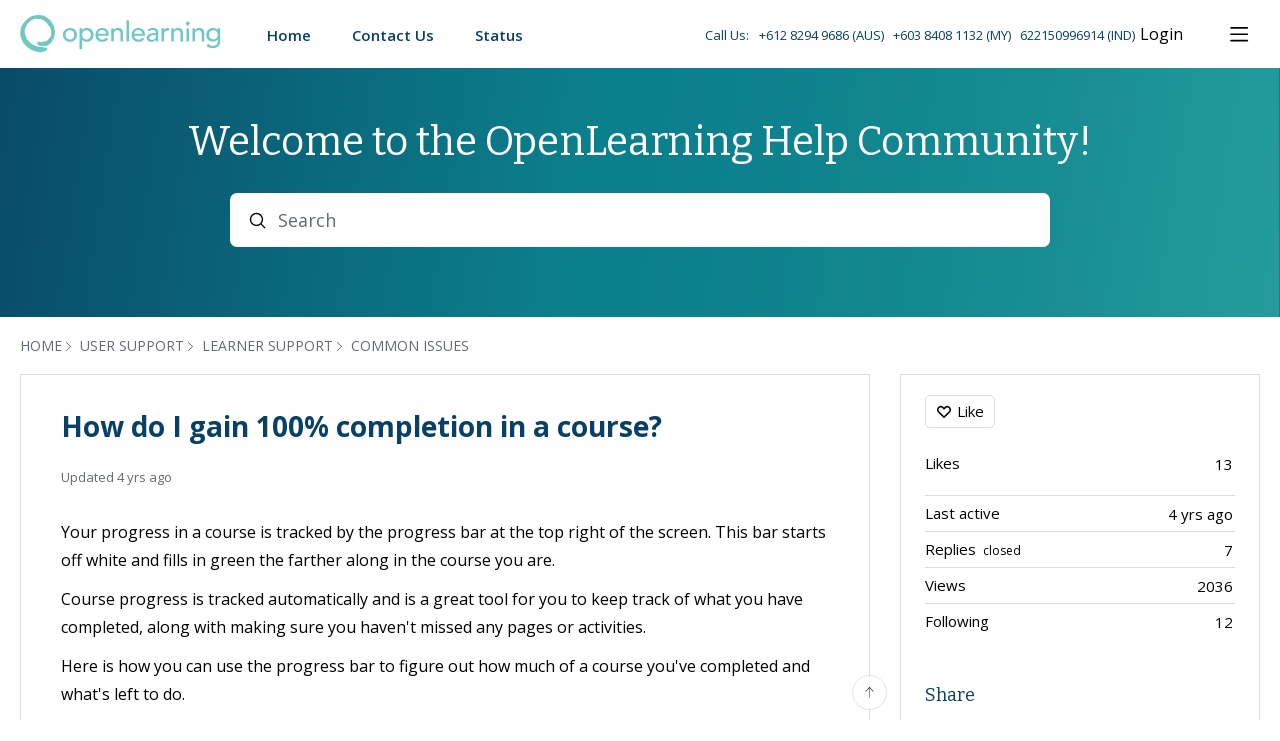

--- FILE ---
content_type: text/html;charset=UTF-8
request_url: https://help.openlearning.com/t/x15w10/how-do-i-gain-100-completion-in-a-course
body_size: 12262
content:
<!DOCTYPE html>
<html lang="en" id="angularRootApp" ng-app='angularRootApp' class="prod " ng-non-bindable>
  <head>
  <title>How do I gain 100% completion in a course? - Common Issues - OpenLearning Help Community</title>
      <meta name="description" content="Your progress in a course is tracked by the progress bar at the top right of the screen. This bar starts off white and fills in green the farther along in the course you are.">
      <meta property="og:type" content="article" />
    <meta property="og:title" content="How do I gain 100% completion in a course?" />
    <meta property="og:description" content="Your progress in a course is tracked by the progress bar at the top right of the screen. This bar starts off white and fills in green the farther along in the course you are." />
    <meta property="og:site_name" content="OpenLearning Help Community" />
    <meta property="og:url" content="https://help.openlearning.com/t/x15w10/how-do-i-gain-100-completion-in-a-course" />
    <meta property="article:published_time" content="2018-07-02T14:55:00.000Z" />
    <link rel="canonical" href="https://help.openlearning.com/t/x15w10/how-do-i-gain-100-completion-in-a-course" />
    <script type="text/template" class="comp-c52c8135-m0"></script><link rel="shortcut icon" href=https://d56vh6ph4jjmq.cloudfront.net/openlearning/favicon/favicon.png>
<link rel=icon sizes="16x16 32x32 96x96" href=https://d56vh6ph4jjmq.cloudfront.net/openlearning/favicon/favicon.png>
<link rel=icon type=image/png sizes=36x36 href=https://d56vh6ph4jjmq.cloudfront.net/openlearning/favicon/android-icon-36x36.png>
<link rel=icon type=image/png sizes=48x48 href=https://d56vh6ph4jjmq.cloudfront.net/openlearning/favicon/android-icon-48x48.png>
<link rel=icon type=image/png sizes=72x72 href=https://d56vh6ph4jjmq.cloudfront.net/openlearning/favicon/android-icon-72x72.png>
<link rel=icon type=image/png sizes=96x96 href=https://d56vh6ph4jjmq.cloudfront.net/openlearning/favicon/android-icon-96x96.png>
<link rel=icon type=image/png sizes=144x144 href=https://d56vh6ph4jjmq.cloudfront.net/openlearning/favicon/android-icon-144x144.png>
<link rel=icon type=image/png sizes=192x192 href=https://d56vh6ph4jjmq.cloudfront.net/openlearning/favicon/android-icon-192x192.png>
<link rel=apple-touch-icon href=https://d56vh6ph4jjmq.cloudfront.net/openlearning/favicon/apple-icon.png>
<link rel=apple-touch-icon sizes=57x57 href=https://d56vh6ph4jjmq.cloudfront.net/openlearning/favicon/apple-icon-57x57.png>
<link rel=apple-touch-icon sizes=60x60 href=https://d56vh6ph4jjmq.cloudfront.net/openlearning/favicon/apple-icon-60x60.png>
<link rel=apple-touch-icon sizes=72x72 href=https://d56vh6ph4jjmq.cloudfront.net/openlearning/favicon/apple-icon-72x72.png>
<link rel=apple-touch-icon sizes=76x76 href=https://d56vh6ph4jjmq.cloudfront.net/openlearning/favicon/apple-icon-76x76.png>
<link rel=apple-touch-icon sizes=114x114 href=https://d56vh6ph4jjmq.cloudfront.net/openlearning/favicon/apple-icon-114x114.png>
<link rel=apple-touch-icon sizes=120x120 href=https://d56vh6ph4jjmq.cloudfront.net/openlearning/favicon/apple-icon-120x120.png>
<link rel=apple-touch-icon sizes=144x144 href=https://d56vh6ph4jjmq.cloudfront.net/openlearning/favicon/apple-icon-144x144.png>
<link rel=apple-touch-icon sizes=152x152 href=https://d56vh6ph4jjmq.cloudfront.net/openlearning/favicon/apple-icon-152x152.png>
<link rel=apple-touch-icon sizes=180x180 href=https://d56vh6ph4jjmq.cloudfront.net/openlearning/favicon/apple-icon-180x180.png>
<link rel=apple-touch-icon sizes=180x180 href=https://d56vh6ph4jjmq.cloudfront.net/openlearning/favicon/apple-icon-precomposed.png><script type="text/template" class="comp-c52c8135-m1"></script><script type="text/template" class="comp-6cc549ba-m0"></script><link rel=preconnect href=https://fonts.googleapis.com>
<link rel=preconnect href=https://fonts.gstatic.com crossorigin>
<link href="https://fonts.googleapis.com/css2?family=Bitter:ital@0;1&family=Open+Sans:ital,wght@0,400;0,500;0,600;0,700;1,400;1,500;1,600;1,700&display=swap" rel=stylesheet><script type="text/template" class="comp-6cc549ba-m1"></script><meta name="viewport" id="viewport" content="width=device-width,minimum-scale=1,maximum-scale=10,initial-scale=1" />
    <meta name="apple-mobile-web-app-capable" content="yes" />
    <meta name="mobile-web-app-capable" content="yes" />
    <link rel="stylesheet" type="text/css" href="/content/csx/cu5smltnvt7h6sjg3lsbs7buo6khxc2f.css?0110897" />
<link class="theme" rel="stylesheet" href="/content/csx/themes/g/fsv6kbrp3lgywt3wmvre3qoewza7buk7.css?0110897" />
<link class="theme" rel="stylesheet" href="/content/csx/themes/g/ddhutn3joftlgrueochg5be5hy4q6nkz.css?0110897" />
<script >var _gaq=_gaq||[];_gaq.push(['_setAccount','UA-27113294-19'],['_setDetectFlash',false],['_trackPageview']); (function() { var ga = document.createElement('script'); ga.type = 'text/javascript'; ga.async = true; ga.src = ('https:' == document.location.protocol ? 'https://ssl' : 'http://www') + '.google-analytics.com/ga.js'; var s = document.getElementsByTagName('script')[0]; s.parentNode.insertBefore(ga, s);})();</script><link rel="stylesheet" type="text/css" href="/css/f/f.css?res=-341598432" />
    </head>

  <body id="top" class=" view-section-user-support view-section-learnersupport view-topic view-category-type-article view-category-common-issues   -themed   -state-0 ">
    <a id="keyboardHome" href="#main-content">Skip to main content</a>

    <div class="site-layout -cfa -theme thm-air thm-icons thm-icons-pri">
            <div class="site-nav  -above ">

    <div class="b-layout site-nav__layout">
        <div class="site-nav__inner -center">
              <div class="site-brand">
    <a class="site-brand__logo " tabindex="-1" aria-hidden="true" href="/"><img class="site-brand__media" src="https://s3-us-west-2.amazonaws.com/media.forumbee.com/logos/6e80d383-c2e0-454b-9c9b-6117b01809d4/900.svg" alt="Help&#x20;Community"></a>
    </div>
  <script type="text/template" class="comp-603cf430-m0"></script><div class=nav-set-wrap>
<div class=nav-set-1>
<div class="nav-action-wrap notouch parent-link-wrap -hide-mobile">
<a role=button class="parent-link nav-action -custom-nav -home" href=/ >Home</a>
</div>
<div class="nav-action-wrap notouch parent-link-wrap -hide-mobile">
<a role=button class="parent-link nav-action -custom-nav -support -contact-us" href=https://www.openlearning.com/contact/ >Contact Us</a>
</div>
<div class="nav-action-wrap notouch parent-link-wrap -hide-mobile">
<a role=button class="parent-link nav-action -custom-nav -support -contact-us" href=https://status.openlearning.com/ >Status</a>
</div>
</div>
</div><script type="text/template" class="comp-603cf430-m1"></script></div>

          <div class="site-nav__inner -right nav-right">
            <script type="text/template" class="comp-dee5c21e-m0"></script><div class=nav-set-2>
<div class=-hide-mobile>
<span role=button class=call-wrap>Call Us:<span class=call-number>+612 8294 9686 (AUS) &nbsp; +603 8408 1132 (MY) &nbsp; 622150996914 (IND)</span> </span>
</div>
</div><script type="text/template" class="comp-dee5c21e-m1"></script><noscript>
      <div class="nav-action-wrap">
        <button type="button" class="nojs nav-action"><a href="http://community.forumbee.com/t/18hzyj/enabling-browser-cookies">How to enable Javascript</a></button>
        <span class="separator"></span>
      </div>
    </noscript>

    <div fb-bindable site-search-btn pair-id="nav" class="nav-action-wrap site-nav-search -device">
          <button type="button" aria-label="Search" class="nav-action btn-icon btn-search-toggle toolhelp -toolhelp-below" data-tip="Search" ng-click="siteSearchBtnCtrl.click($event)"></button>
        </div>

        <div class="search__wrap -navbar -device">
          <site-search fb-bindable site-search-toggle pair-id="nav" ns="-navbar" search-label="Search" events-limit="0"></site-search>
        </div>
      <div class="nav-action-wrap signup-container">
      <a role="button" class="nav-action nav-lnk nav-btn-signup" href="/signup?forward=%2Ft%2Fx15w10%2Fhow-do-i-gain-100-completion-in-a-course">Sign Up</a>
    </div>
  <div class="nav-action-wrap login-container">
  <a role="button" class="nav-action nav-lnk nav-btn-login" href="/login?forward=%2Ft%2Fx15w10%2Fhow-do-i-gain-100-completion-in-a-course">Login</a>
</div>

<div class="nav-action-wrap nav-sandwich -right btn-home-wrap -themed">
      <button type="button" class="nav-action btn-icon btn-home -site-nav" data-panel="sw-dialog-home" aria-label="Main menu" aria-expanded="false" aria-controls="aySandwichDialog" ></button>
    </div>
  </div>


        </div>
    </div>
  <header class="site-top">
            <script type="text/template" class="comp-68bb4f91-m0"></script><div class="c-hero__outer">
  <div class="b-layout">
    
    
    <h1 class="c-hero__title -desktop">Welcome to the OpenLearning Help Community!</h1>
    <h1 class="c-hero__title -mobile">OpenLearning Help Community</h1>
  
    <div class="c-hero__search">
      <site-search fb-bindable ns="-header" posts-limit="10" users-limit="10" categories-limit="10" tags-limit="10" events-limit="10" avatar-size="26" search-label="Search"></site-search>
    </div><script type="text/template" class="comp-68bb4f91-m1"></script></header>

          <div class="site-msg">
              <div class="b-layout">
                <div class="site-msg__inner">
                  <div class="statusmsg" style="display:none;"><!-- --></div>
</div>
              </div>
            </div>
          <div class="site-breadcrumb">
    <div class="b-layout">
      <div class="site-breadcrumb__inner">
        <ul class="site-breadcrumb__path">
            <li class="site-breadcrumb__link -back">
              <a tabindex="-1" class="btn-icon" href="/category/common-issues"></a>
            </li>
            <li class="site-breadcrumb__link -home ">
              <a href="/">Home</a>
            </li>
            <li class="site-breadcrumb__link -category" >
                  <a href="&#x2F;category&#x2F;user-support">User&#x20;Support</a>
                  </li>
                <li class="site-breadcrumb__link -category" >
                  <a href="&#x2F;category&#x2F;learnersupport">Learner&#x20;Support</a>
                  </li>
                <li class="site-breadcrumb__link -category -back-item">
                    <a  href="&#x2F;category&#x2F;common-issues">Common&#x20;Issues</a>
                  </li>
                </ul>
          </div>
    </div>
  </div>
<div role="main" id="main-content" class="site-main -topic">
        <div class="b-layout">
          <div class="site-main__inner">
            <div class="content-layout">
                  <div class="content-border -topic">
                      <div class="content-main">
        <div class="content-main__inner">
          <div id="x15w10" class="topic post-user-label -r6" data-id="x15w10" data-channel="//help.openlearning.com/0/x15w10" >
                <script type="text/template" class="comp-2009ee62-m0"></script><span role="button" class="thm-lnk topic-vote  -default ">
<span class="topic-vote__count  -default ">13</span></span><script type="text/template" class="comp-2009ee62-m1"></script><div class="topic__main">
    <h1 class="topic__title">How&#x20;do&#x20;I&#x20;gain&#x20;100%&#x20;completion&#x20;in&#x20;a&#x20;course?</h1>

      <div class="topic-meta-wrap">
    <ul class="topic-meta " role="presentation">

        <li class="topic-meta__item topic-meta__said-on -sep"><span class="said_on__label">updated </span><span class="said_on__time -updated infotip screenonly " data-tip="@[1626594914273]~@[1530543300000]"
              data-tip-html="<table><tr><td><span class='infodate__label'>Updated</span></td><td><span class='infodate__date'>$0</span></tr><tr><td><span class='infodate__label'>Created</span></td><td><span class='infodate__date'>$1</span></td></tr></table>"
              data-fmt="MMM d, yyyy · h:mm a" data-tip-class="infodate">4 yrs ago</span><span class="value printonly localtime" data-utc="1626594914273"></span>
  </li>
          <li class="topic-meta__item topic-meta__count-wrap -sep -replies"><a class="thm-lnk topic-meta__count -replies" href="/t/x15w10/how-do-i-gain-100-completion-in-a-course#replies">7<span class="topic-meta__count-label -replies">replies</span></a></li>
        <li class="topic-meta__item -sep topic-meta__last-reply-link-wrap"><button type="button" class="topic-meta__last-reply-link hover-card btn-lnk-inline focus-save" data-href="/profile/m2tlc0" href="/t/x15w10/how-do-i-gain-100-completion-in-a-course?r=p8hyjax#p8hyjax"><span class="topic-meta__last-user-name">Alenka&#x20;Prezelj</span><span class="topic-meta__last-user-role user-label -r6">Customer&#x20;Success</span><span class="said_on__label"></span><span class="topic-meta__last-said-on said_on infotip screenonly" data-tip="@[1587564155523]" data-tip-html="<span class='infodate__created'>$0</span>"
              data-fmt="MMM d, yyyy · h:mm a" data-tip-class="infodate">5 yrs ago</span><span class="value printonly localtime" data-utc="1587564155523"></span>
  </button></li>
        <li class="topic-meta__item topic-meta__flag-wrap"><span class="topic-meta__flag "></span></li>

        </ul>
    </div>
<div class="cfa topic__text formatted"><script type="text/template" class="comp-c7498d5b-m0"></script><p>Your progress in a course is tracked by the progress bar at the top right of the screen. This bar starts off white and fills in green the farther along in the course you are.</p>
<p>Course progress is tracked automatically and is a great tool for you to keep track of what you have completed, along with making sure&#xa0;you haven't missed any pages or activities.</p>
<p>Here is how you can use the progress bar to figure out how much of a course you've completed and what's left to do.</p>
<h2>Steps to see how much progress have you had on the course.</h2>
<h3>Step 1</h3>
<p>Click on the <em>progress bar.</em></p>
<p><em><img src="https://s3-us-west-2.amazonaws.com/media.forumbee.com/i/2939129e-590d-4cbf-9993-92f785f684a0/547.png" width="506"></em></p>
<h3>Step 2</h3>
<p>You will be redirected to the following&#xa0;page showing you more information on&#xa0;your course progress.</p>
<p><img src="https://s3-us-west-2.amazonaws.com/media.forumbee.com/i/41ecb88d-d379-4977-91e1-f8bba3b229ed/547.png" width="506"></p>
<h3>Step 3</h3>
<p>If you scroll down, you'll find a list of each page in the course that counts towards progress. Next to each page is a circle that indicates whether or not all activities on that page have been completed.</p>
<p><img src="https://s3-us-west-2.amazonaws.com/media.forumbee.com/i/dbd5722d-f3cc-4875-bef6-6b87f103da6f/547.png" width="632"></p>
<h3>Step 4</h3>
<p>If a page shows an incomplete green circle or a green dot, that means there are still activities that need to be completed. Click on the page title to be redirected to it and complete the activities.</p>
<p>&#xa0;</p>
<hr>
<h2>I've completed all the activities, but my progress won't change. What do I do?</h2>
<p>Here are some tips to make sure you receive full progress on each page:</p>
<ul>
 <li>Make sure you've scrolled all the way to the bottom of the page and read all the course content</li>
 <li>Be sure to watch every video all the way to the very end</li>
 <li>Try leaving an interesting or insightful comment at the bottom of the page</li>
 <li>Double-check that all quiz answers submitted are correct</li>
 <li>Be sure to interact with each widget and submit all assignments</li>
</ul>
<p>If you're still having trouble, you can contact us at <a rev="auto" rel="nofollow noopener noreferrer" href="mailto:support@openlearning.com">support@openlearning.com</a> for more help!</p><script type="text/template" class="comp-c7498d5b-m1"></script></div>
          <ul class="topic-tags">
    <li>
        <a class="nav-action btn-lnk topic-tags__item -content-activities-articles" href="/tag/content-activities-articles">content-activities&#x20;(articles)</a>
      </li>
    </ul>
  <div class="topic__actions posting__actions">
  <button type="button" class="nav-action btn-lnk -border btn-like -default" data-action="/topic/like/x15w10">Like</button>
  <button type="button" class="nav-action btn-lnk -inactive btn-topic-like-count inline-like-count " data-id="x15w10">13</button>
          </div>
</div>
</div>
            <script type="text/template" class="comp-fe34b2b6-m0"></script><div class="topic-nav__wrap">
  <a href="/t/83hfwga/how-do-i-load-the-page-content-when-it-wont-show-up" class="topic-nav__btn -prev">
    <span class="topic-nav__icon -prev"></span>
    <span class="topic-nav__content -prev">
      <span class="topic-nav__text-label">Previous Article</span>
      <span class="topic-nav__text">The course pages aren&#39;t loading. What do I do?</span>
    </span>
  </a> 
  <a href="/t/q5ps3q/why-does-it-still-show-incomplete-after-ive-finished-all-activities-on-the-page" class="topic-nav__btn -next">
    <span class="topic-nav__content -next">
      <span class="topic-nav__text-label">Next Article</span>
      <span class="topic-nav__text">Why does it still show &quot;incomplete&quot; after I&#39;ve finished all activities on the page?</span>
    </span> 
    <span class="topic-nav__icon -next"></span>    </a> 
</div><script type="text/template" class="comp-fe34b2b6-m1"></script><div class="replies__wrap "
    
    data-max-time="1587564155523"
    data-sort="oldest"
    data-nested="true"
    data-limit="25"
    data-pg="1"
    data-pg-last="1"
    data-base="/topic/replies/x15w10"
    data-removed="false">

    <div id="replies" class="replies__nav ">

  <div class="replies__nav-left">

    <div class="replies__count">
        <h2><span class="replies__count-value">7</span> <span class="replies__count-label">replies</span></h2>
      </div>
      </div>

  <div class="replies__nav-right">
    <div class="select-menu">
      <button type="button" class="select-btn btn-lnk -border -replies-sort -arrow" aria-expanded="false" aria-controls="replySortMenu">
        Oldest first</button>
      <div  tabindex="-1" id="replySortMenu" class="select-panel -replies-sort" data-focus-restore="prev" data-base="/topic/replies/x15w10">
      <ul>
        <li><button type="button" class="select-option btn-lnk" data-sort="oldest" >Oldest first</button></li>
        <li><button type="button" class="select-option btn-lnk" data-sort="newest" >Newest first</button></li>
        <li><button type="button" class="select-option btn-lnk" data-sort="active" >Active threads</button></li>
        <li><button type="button" class="select-option btn-lnk" data-sort="likes"  >Popular</button></li>
      </ul>
      </div>
    </div>

    </div>
</div>

<ul pg="1" class="replies__pg " data-pg="1"  >
          <li id="x2hhczp" class="topic-reply -lev0" data-id="x2hhczp" data-level="0" data-parent-id="x15w10">

  <div class="topic-reply__inner">

    <div class="topic-reply__avatar">
        <button tabindex="-1" type="button" ng-non-bindable  class="  avatar40 avatar -k -kr -size-40 focus-save" aria-hidden="true" data-tip="kasmani&#x20;binti&#x20;ramli" data-href="https://help.openlearning.com/profile/x1dmrb"><img class="img_av" src="https://s3-us-west-2.amazonaws.com/media.forumbee.com/av/default/k_120@2x.png" width="40" height="40" aria-hidden="true" alt="kasmani&#x20;binti&#x20;ramli"></button></div>
    <div class="topic-reply__detail">

  <div class="topic-reply-meta-wrap">

      <ul class="topic-reply-meta ">

        <li class="topic-reply-meta__item"><button type="button" class="topic-reply-meta__profile-link hover-card btn-lnk-inline focus-save" data-href="/profile/x1dmrb">kasmani&#x20;binti&#x20;ramli</button></li>

        <li class="topic-reply-meta__item -br topic-reply-meta__profile-tagline"></li>
          <li class="topic-reply-meta__item topic-reply-meta__handle at-handle">kasmani_binti_ramli</li>

        <li class="topic-reply-meta__item topic-reply-meta__said-on -sep"><span class="said_on__label"></span><span class=" said_on infotip screenonly" data-tip="@[1585273351570]" data-tip-html="<span class='infodate__created'>$0</span>"
              data-fmt="MMM d, yyyy · h:mm a" data-tip-class="infodate">5 yrs ago</span><span class="value printonly localtime" data-utc="1585273351570"></span>
  </li>

        <li class="topic-reply-meta__item topic-reply-meta__permalink-wrap"><span class="topic-reply-meta__permalink infotip" data-clipboard-text="https:&#x2F;&#x2F;help.openlearning.com/t/x15w10?r=x2hhczp" data-tip="Copy&#x20;link&#x20;to&#x20;this&#x20;reply" ></span></li>
        <li class="topic-reply-meta__item topic-reply-meta__flag-wrap"><span class="topic-reply-meta__flag ">Reported - view</span></li>
          </ul>
    </div>
<div ng-non-bindable="" class="topic-reply__content ">
    <div class="topic-reply__text formatted">
      <p> tq </p></div>
    <div class="reply-media-wrap">
      <div class="reply__actions posting__actions -lev0"  >

    <span class="btn-reply-like__wrap">
        <button type="button" class="nav-action btn-lnk -border btn-reply-like "
              data-action="/reply/like/x2hhczp">Like</button>
      </span>
      <span class="btn-reply-like-count__wrap -reply show-likes__wrap">
          <button type="button" class="nav-action btn-lnk btn-reply-like-count show-likes" data-id="x2hhczp">1</button>
        </span>
      </div>
</div>
  </div>
</div>
</div>


  </li>

<li id="35hyxcz" class="topic-reply -lev0" data-id="35hyxcz" data-level="0" data-parent-id="x15w10">

  <div class="topic-reply__inner">

    <div class="topic-reply__avatar">
        <button tabindex="-1" type="button" ng-non-bindable  class="  avatar40 avatar -k -ka -size-40 focus-save" aria-hidden="true" data-tip="KEE&#x20;SABARIAH&#x20;KEE&#x20;ABDULLAH" data-href="https://help.openlearning.com/profile/63d293"><img class="img_av" src="https://s3-us-west-2.amazonaws.com/media.forumbee.com/av/default/k_120@2x.png" width="40" height="40" aria-hidden="true" alt="KEE&#x20;SABARIAH&#x20;KEE&#x20;ABDULLAH"></button></div>
    <div class="topic-reply__detail">

  <div class="topic-reply-meta-wrap">

      <ul class="topic-reply-meta ">

        <li class="topic-reply-meta__item"><button type="button" class="topic-reply-meta__profile-link hover-card btn-lnk-inline focus-save" data-href="/profile/63d293">KEE&#x20;SABARIAH&#x20;KEE&#x20;ABDULLAH</button></li>

        <li class="topic-reply-meta__item -br topic-reply-meta__profile-tagline"></li>
          <li class="topic-reply-meta__item topic-reply-meta__handle at-handle">KEE_SABARIAH_KEE_ABDULLA</li>

        <li class="topic-reply-meta__item topic-reply-meta__said-on -sep"><span class="said_on__label"></span><span class=" said_on infotip screenonly" data-tip="@[1586249023387]" data-tip-html="<span class='infodate__created'>$0</span>"
              data-fmt="MMM d, yyyy · h:mm a" data-tip-class="infodate">5 yrs ago</span><span class="value printonly localtime" data-utc="1586249023387"></span>
  </li>

        <li class="topic-reply-meta__item topic-reply-meta__permalink-wrap"><span class="topic-reply-meta__permalink infotip" data-clipboard-text="https:&#x2F;&#x2F;help.openlearning.com/t/x15w10?r=35hyxcz" data-tip="Copy&#x20;link&#x20;to&#x20;this&#x20;reply" ></span></li>
        <li class="topic-reply-meta__item topic-reply-meta__flag-wrap"><span class="topic-reply-meta__flag ">Reported - view</span></li>
          </ul>
    </div>
<div ng-non-bindable="" class="topic-reply__content ">
    <div class="topic-reply__text formatted">
      <p> TQ </p></div>
    <div class="reply-media-wrap">
      <div class="reply__actions posting__actions -lev0"  >

    <span class="btn-reply-like__wrap">
        <button type="button" class="nav-action btn-lnk -border btn-reply-like "
              data-action="/reply/like/35hyxcz">Like</button>
      </span>
      <span class="btn-reply-like-count__wrap -reply show-likes__wrap">
          <button type="button" class="nav-action btn-lnk btn-reply-like-count show-likes" data-id="35hyxcz">1</button>
        </span>
      </div>
</div>
  </div>
</div>
</div>


  </li>

<li id="m1hyzl8" class="topic-reply -lev0 -parent" data-id="m1hyzl8" data-level="0" data-parent-id="x15w10">

  <div class="topic-reply__inner">

    <div class="topic-reply__avatar">
        <button tabindex="-1" type="button" ng-non-bindable  class="  avatar40 avatar -s -sa -size-40 focus-save" aria-hidden="true" data-tip="Stuartley&#x20;aeron" data-href="https://help.openlearning.com/profile/80d06t"><img class="img_av" src="https://s3-us-west-2.amazonaws.com/media.forumbee.com/av/default/s_120@2x.png" width="40" height="40" aria-hidden="true" alt="Stuartley&#x20;aeron"></button></div>
    <div class="topic-reply__detail">

  <div class="topic-reply-meta-wrap">

      <ul class="topic-reply-meta ">

        <li class="topic-reply-meta__item"><button type="button" class="topic-reply-meta__profile-link hover-card btn-lnk-inline focus-save" data-href="/profile/80d06t">Stuartley&#x20;aeron</button></li>

        <li class="topic-reply-meta__item -br topic-reply-meta__profile-tagline"></li>
          <li class="topic-reply-meta__item topic-reply-meta__handle at-handle">Stuartley_aeron</li>

        <li class="topic-reply-meta__item topic-reply-meta__said-on -sep"><span class="said_on__label"></span><span class=" said_on infotip screenonly" data-tip="@[1586765443983]" data-tip-html="<span class='infodate__created'>$0</span>"
              data-fmt="MMM d, yyyy · h:mm a" data-tip-class="infodate">5 yrs ago</span><span class="value printonly localtime" data-utc="1586765443983"></span>
  </li>

        <li class="topic-reply-meta__item topic-reply-meta__permalink-wrap"><span class="topic-reply-meta__permalink infotip" data-clipboard-text="https:&#x2F;&#x2F;help.openlearning.com/t/x15w10?r=m1hyzl8" data-tip="Copy&#x20;link&#x20;to&#x20;this&#x20;reply" ></span></li>
        <li class="topic-reply-meta__item topic-reply-meta__flag-wrap"><span class="topic-reply-meta__flag ">Reported - view</span></li>
          </ul>
    </div>
<div ng-non-bindable="" class="topic-reply__content ">
    <div class="topic-reply__text formatted">
      <p> Unable to complete my course.. </p></div>
    <div class="reply-media-wrap">
      <div class="reply-media -multi" >
    <div class="reply-media__inner">
      <span class="reply-media__image-item reply-media__item post_media"
            id="q5zw02" data-width="720"
            data-height="1520"
            data-key="q5zw02"
            data-orig="https://s3-us-west-2.amazonaws.com/media.forumbee.com/i/7d031d54-70bc-4764-989f-749b7436296a/s/0.jpg"><img class="reply-media__img" src="https://s3-us-west-2.amazonaws.com/media.forumbee.com/i/7d031d54-70bc-4764-989f-749b7436296a/h/547.jpg" width="720">
        </span>

    <span class="reply-media__image-item reply-media__item post_media"
            id="y7zw0d" data-width="720"
            data-height="1520"
            data-key="y7zw0d"
            data-orig="https://s3-us-west-2.amazonaws.com/media.forumbee.com/i/8083a144-5a3b-4edd-89cf-1846b66b16a7/s/0.jpg"><img class="reply-media__img" src="https://s3-us-west-2.amazonaws.com/media.forumbee.com/i/8083a144-5a3b-4edd-89cf-1846b66b16a7/h/547.jpg" width="720">
        </span>

    </div>

  </div>
  <div class="cf"></div>
<div class="reply__actions posting__actions -lev0"  >

    <span class="btn-reply-like__wrap">
        <button type="button" class="nav-action btn-lnk -border btn-reply-like "
              data-action="/reply/like/m1hyzl8">Like</button>
      </span>
      </div>
</div>
  </div>
</div>
</div>


  <ul class="reply-posts">
      <li id="y4hyzlm" class="topic-reply -lev1 " data-id="y4hyzlm" data-parent-id="m1hyzl8" data-level="1">

  <div class="topic-reply__inner">
    <div class="topic-reply__avatar">
        <button tabindex="-1" type="button" ng-non-bindable  class=" -lev1 avatar40 avatar -j -jm -size-40 focus-save" aria-hidden="true" data-tip="Janet&#x20;Berlian&#x20;Maharani" data-href="https://help.openlearning.com/profile/18dfnh"><img class="img_av" src="https://s3-us-west-2.amazonaws.com/media.forumbee.com/av/default/j_120@2x.png" width="40" height="40" aria-hidden="true" alt="Janet&#x20;Berlian&#x20;Maharani"></button></div>
    <div class="topic-reply__detail">

  <div class="topic-reply-meta-wrap">

      <ul class="topic-reply-meta ">

        <li class="topic-reply-meta__item"><button type="button" class="topic-reply-meta__profile-link hover-card btn-lnk-inline focus-save" data-href="/profile/18dfnh">Janet&#x20;Berlian&#x20;Maharani</button></li>

        <li class="topic-reply-meta__item -br topic-reply-meta__profile-tagline"></li>
          <li class="topic-reply-meta__item topic-reply-meta__handle at-handle">Janet_Berlian_Maharani</li>

        <li class="topic-reply-meta__item topic-reply-meta__said-on -sep"><span class="said_on__label"></span><span class=" said_on infotip screenonly" data-tip="@[1586765926050]" data-tip-html="<span class='infodate__created'>$0</span>"
              data-fmt="MMM d, yyyy · h:mm a" data-tip-class="infodate">5 yrs ago</span><span class="value printonly localtime" data-utc="1586765926050"></span>
  </li>

        <li class="topic-reply-meta__item topic-reply-meta__permalink-wrap"><span class="topic-reply-meta__permalink infotip" data-clipboard-text="https:&#x2F;&#x2F;help.openlearning.com/t/x15w10?r=y4hyzlm" data-tip="Copy&#x20;link&#x20;to&#x20;this&#x20;reply" ></span></li>
        <li class="topic-reply-meta__item topic-reply-meta__flag-wrap"><span class="topic-reply-meta__flag ">Reported - view</span></li>
          </ul>
    </div>
<div ng-non-bindable="" class="topic-reply__content ">
    <div class="topic-reply__text formatted">
      <p> <span class="mention" data-href="/profile/80d06t">Aeron Stuartley</span>&nbsp;yeah me too </p></div>
    <div class="reply-media-wrap">
      <div class="reply__actions posting__actions -lev1"  >

    <span class="btn-reply-like__wrap">
        <button type="button" class="nav-action btn-lnk -border btn-reply-like "
              data-action="/reply/like/y4hyzlm">Like</button>
      </span>
      </div>
</div>
  </div>
</div>
</div>

</li>

</ul>
  </li>

<li id="x2hyzp1" class="topic-reply -lev0 reply-user-label -r6" data-id="x2hyzp1" data-level="0" data-parent-id="x15w10">

  <div class="topic-reply__inner">

    <div class="topic-reply__avatar">
        <button tabindex="-1" type="button" ng-non-bindable  class="avatar-label -r6  avatar40 avatar -a -ap -size-40 focus-save" aria-hidden="true" data-tip="Alenka&#x20;Prezelj" data-href="https://help.openlearning.com/profile/m2tlc0"><img class="img_av" src="https://s3-us-west-2.amazonaws.com/media.forumbee.com/avatar/899f97b3fe5ceee742acfd1d82bc391e-1526047431043/h/120.jpg" width="40" height="40" aria-hidden="true" alt="Alenka&#x20;Prezelj"></button></div>
    <div class="topic-reply__detail">

  <div class="topic-reply-meta-wrap">

      <ul class="topic-reply-meta ">

        <li class="topic-reply-meta__item"><button type="button" class="topic-reply-meta__profile-link hover-card btn-lnk-inline focus-save" data-href="/profile/m2tlc0">Alenka&#x20;Prezelj<span class="topic-reply-meta__user-role user-label -r6">Customer&#x20;Success</span></button></li>

        <li class="topic-reply-meta__item -br -sep topic-reply-meta__profile-tagline">Customer&#x20;Success&#x20;&amp;&#x20;Onboarding&#x20;Team&#x20;Leader&#x20;at&#x20;OpenLearning</li>
          <li class="topic-reply-meta__item topic-reply-meta__handle at-handle">Alenka_Prezelj</li>

        <li class="topic-reply-meta__item topic-reply-meta__said-on -sep"><span class="said_on__label"></span><span class=" said_on infotip screenonly" data-tip="@[1586783113337]" data-tip-html="<span class='infodate__created'>$0</span>"
              data-fmt="MMM d, yyyy · h:mm a" data-tip-class="infodate">5 yrs ago</span><span class="value printonly localtime" data-utc="1586783113337"></span>
  </li>

        <li class="topic-reply-meta__item topic-reply-meta__permalink-wrap"><span class="topic-reply-meta__permalink infotip" data-clipboard-text="https:&#x2F;&#x2F;help.openlearning.com/t/x15w10?r=x2hyzp1" data-tip="Copy&#x20;link&#x20;to&#x20;this&#x20;reply" ></span></li>
        <li class="topic-reply-meta__item topic-reply-meta__flag-wrap"><span class="topic-reply-meta__flag ">Reported - view</span></li>
          </ul>
    </div>
<div ng-non-bindable="" class="topic-reply__content ">
    <div class="topic-reply__text formatted">
      <p> Hi, please send a message to <a rev="auto" rel="nofollow noopener noreferrer" href="mailto:support@openlearning.com">support@openlearning.com</a>. Thanks! </p></div>
    <div class="reply-media-wrap">
      <div class="reply__actions posting__actions -lev0"  >

    <span class="btn-reply-like__wrap">
        <button type="button" class="nav-action btn-lnk -border btn-reply-like "
              data-action="/reply/like/x2hyzp1">Like</button>
      </span>
      </div>
</div>
  </div>
</div>
</div>


  </li>

<li id="m1hypls" class="topic-reply -lev0 -parent" data-id="m1hypls" data-level="0" data-parent-id="x15w10">

  <div class="topic-reply__inner">

    <div class="topic-reply__avatar">
        <button tabindex="-1" type="button" ng-non-bindable  class="  avatar40 avatar -s -si -size-40 focus-save" aria-hidden="true" data-tip="SANIAH&#x20;BINTI&#x20;ISMAIL" data-href="https://help.openlearning.com/profile/h4wy5t"><img class="img_av" src="https://s3-us-west-2.amazonaws.com/media.forumbee.com/av/default/s_120@2x.png" width="40" height="40" aria-hidden="true" alt="SANIAH&#x20;BINTI&#x20;ISMAIL"></button></div>
    <div class="topic-reply__detail">

  <div class="topic-reply-meta-wrap">

      <ul class="topic-reply-meta ">

        <li class="topic-reply-meta__item"><button type="button" class="topic-reply-meta__profile-link hover-card btn-lnk-inline focus-save" data-href="/profile/h4wy5t">SANIAH&#x20;BINTI&#x20;ISMAIL</button></li>

        <li class="topic-reply-meta__item -br topic-reply-meta__profile-tagline"></li>
          <li class="topic-reply-meta__item topic-reply-meta__handle at-handle">SANIAH_BINTI_ISMAIL</li>

        <li class="topic-reply-meta__item topic-reply-meta__said-on -sep"><span class="said_on__label"></span><span class=" said_on infotip screenonly" data-tip="@[1587299545183]" data-tip-html="<span class='infodate__created'>$0</span>"
              data-fmt="MMM d, yyyy · h:mm a" data-tip-class="infodate">5 yrs ago</span><span class="value printonly localtime" data-utc="1587299545183"></span>
  </li>

        <li class="topic-reply-meta__item topic-reply-meta__permalink-wrap"><span class="topic-reply-meta__permalink infotip" data-clipboard-text="https:&#x2F;&#x2F;help.openlearning.com/t/x15w10?r=m1hypls" data-tip="Copy&#x20;link&#x20;to&#x20;this&#x20;reply" ></span></li>
        <li class="topic-reply-meta__item topic-reply-meta__flag-wrap"><span class="topic-reply-meta__flag ">Reported - view</span></li>
          </ul>
    </div>
<div ng-non-bindable="" class="topic-reply__content ">
    <div class="topic-reply__text formatted">
      <p> Sehari suntuk saya cuba untuk continue krn saya baru siapkan 50% sahaja.Tetapi sampai malam ini asyik keluar You do not have permission to view this page. Contact your course administrator for further assistance.Macam mana cara saya nk selesaikan sehingga complete? </p></div>
    <div class="reply-media-wrap">
      <div class="reply__actions posting__actions -lev0"  >

    <span class="btn-reply-like__wrap">
        <button type="button" class="nav-action btn-lnk -border btn-reply-like "
              data-action="/reply/like/m1hypls">Like</button>
      </span>
      </div>
</div>
  </div>
</div>
</div>


  <ul class="reply-posts">
      <li id="p8hyjax" class="topic-reply -lev1  reply-user-label -r6" data-id="p8hyjax" data-parent-id="m1hypls" data-level="1">

  <div class="topic-reply__inner">
    <div class="topic-reply__avatar">
        <button tabindex="-1" type="button" ng-non-bindable  class="avatar-label -r6 -lev1 avatar40 avatar -a -ap -size-40 focus-save" aria-hidden="true" data-tip="Alenka&#x20;Prezelj" data-href="https://help.openlearning.com/profile/m2tlc0"><img class="img_av" src="https://s3-us-west-2.amazonaws.com/media.forumbee.com/avatar/899f97b3fe5ceee742acfd1d82bc391e-1526047431043/h/120.jpg" width="40" height="40" aria-hidden="true" alt="Alenka&#x20;Prezelj"></button></div>
    <div class="topic-reply__detail">

  <div class="topic-reply-meta-wrap">

      <ul class="topic-reply-meta ">

        <li class="topic-reply-meta__item"><button type="button" class="topic-reply-meta__profile-link hover-card btn-lnk-inline focus-save" data-href="/profile/m2tlc0">Alenka&#x20;Prezelj<span class="topic-reply-meta__user-role user-label -r6">Customer&#x20;Success</span></button></li>

        <li class="topic-reply-meta__item -br -sep topic-reply-meta__profile-tagline">Customer&#x20;Success&#x20;&amp;&#x20;Onboarding&#x20;Team&#x20;Leader&#x20;at&#x20;OpenLearning</li>
          <li class="topic-reply-meta__item topic-reply-meta__handle at-handle">Alenka_Prezelj</li>

        <li class="topic-reply-meta__item topic-reply-meta__said-on -sep"><span class="said_on__label"></span><span class=" said_on infotip screenonly" data-tip="@[1587564155523]" data-tip-html="<span class='infodate__created'>$0</span>"
              data-fmt="MMM d, yyyy · h:mm a" data-tip-class="infodate">5 yrs ago</span><span class="value printonly localtime" data-utc="1587564155523"></span>
  </li>

        <li class="topic-reply-meta__item topic-reply-meta__permalink-wrap"><span class="topic-reply-meta__permalink infotip" data-clipboard-text="https:&#x2F;&#x2F;help.openlearning.com/t/x15w10?r=p8hyjax" data-tip="Copy&#x20;link&#x20;to&#x20;this&#x20;reply" ></span></li>
        <li class="topic-reply-meta__item topic-reply-meta__flag-wrap"><span class="topic-reply-meta__flag ">Reported - view</span></li>
          </ul>
    </div>
<div ng-non-bindable="" class="topic-reply__content ">
    <div class="topic-reply__text formatted">
      <p> <span class="mention" data-href="/profile/h4wy5t">SANIAH BINTI ISMAIL</span>&nbsp;Hi, please send&nbsp;a message to&nbsp;<a href="mailto:support@openlearning.com" rel="nofollow noopener noreferrer">support@openlearning.com</a>.&nbsp;Thanks! </p></div>
    <div class="reply-media-wrap">
      <div class="reply__actions posting__actions -lev1"  >

    <span class="btn-reply-like__wrap">
        <button type="button" class="nav-action btn-lnk -border btn-reply-like "
              data-action="/reply/like/p8hyjax">Like</button>
      </span>
      </div>
</div>
  </div>
</div>
</div>

</li>

</ul>
  </li>

</ul>
      </div>
<div class="replies__footer">

<div class="replies__closed">
      Replies are closed</div>
  </div>
</div>
      </div>
    </div>
                    </div>
              <section class="content-aside ">
    <div class="content-aside__inner">

      <h2 class="visuallyhidden content-aside-title">Content aside</h2>
      <div class="panel panel-topic-actions">
      <button type="button" class="nav-action btn-lnk -border btn-like -default" data-action="/topic/like/x15w10">Like</button>
  </div>
  <div class="panel panel-stats">
    <ul class="panel__body" aria-labelledby="panelTitleTopicStats">
        <li class="-divider">
    <span class="panel__value">13</span>
    <span class="panel__label -likes">
      Likes</span>
    <div class="panel-stats__voters-list label">
      </div>
  </li>
<li class="-divider infotip" data-tip="@[1626594914273]" data-tip-class="infodate">
      <span class="panel__value screenonly">4 yrs ago</span><span class="panel__value printonly localtime" data-utc="1626594914273"></span><span class="panel__label">Last active</span>
    </li>
  <li class="-divider"><span class="panel__value replyCount">7</span><span class="panel__label">Replies</span>
            <span class="panel-stats__replies-closed">closed</span>
            </li>
        <li class="-divider">
          <span class="panel__value">2036</span><span class="panel__label">Views</span>
        </li>

        <li id="followingItem" class="-divider ">
    <span class="panel__value">12</span>
    <span class="panel__label">Following</span>
    <div class="panel-stats__following-list label">
      </div>
  </li>
</ul>
    </div>
<div class="panel panel-share">
      <h3 id="panelTitleTopicShare" class="panel__title ">Share</h3>
    <ul class="panel__body topic__share" aria-labelledby="panelTitleTopicShare">
          <li>
            <a class="facebook"   target="_blank" aria-label="Facebook" href="https://facebook.com/sharer/sharer.php?u=https://help.openlearning.com/t/x15w10/how-do-i-gain-100-completion-in-a-course"></a>
          </li>
          <li>
            <a class="twitter"    target="_blank" aria-label="Twitter"  href="https://twitter.com/intent/tweet?text=How&#x20;do&#x20;I&#x20;gain&#x20;100%&#x20;completion&#x20;in&#x20;a&#x20;course?&url=https://help.openlearning.com/t/x15w10/how-do-i-gain-100-completion-in-a-course"></a>
          </li>
          <li>
            <a class="linkedin"   target="_blank" aria-label="LinkedIn" href="https://www.linkedin.com/shareArticle?mini=true&url=https://help.openlearning.com/t/x15w10/how-do-i-gain-100-completion-in-a-course&title=How&#x20;do&#x20;I&#x20;gain&#x20;100%&#x20;completion&#x20;in&#x20;a&#x20;course?"></a>
          </li>
        </ul>
      </div>
  </div>
  </section>
</div>
        </div>
      </div>
    </div>
        <footer class="site-footer">
    <div class="b-layout">
      <script type="text/template" class="comp-2a9b95b8-m0"></script><div class=footer-spacer></div><script type="text/template" class="comp-2a9b95b8-m1"></script><script type="text/template" class="comp-7d1f181d-m0"></script><footer id=footer class=cfooter__wrapper>
<div class=footer-social-icon-wrapper>
<a title="Facebook OpenLearning" href=https://www.facebook.com/OpenLearning/ target=_blank class="social-icon icon-facebook"></a>
<a title="Twitter OpenLearning" href=https://twitter.com/openlrning target=_blank class="social-icon icon-twitter"></a>
<a title="Linkedin OpenLearning" href=http://au.linkedin.com/company/open-learning target=_blank class="social-icon icon-linkedin"></a>
<a title="Instagram OpenLearning" href=https://www.instagram.com/openlearning_global target=_blank class="social-icon icon-instagram"></a>
<a title="Youtube OpenLearning" href=https://www.youtube.com/user/openlearningcom target=_blank class="social-icon icon-youtube"></a>
</div>
<div class=flex-grid-footer>
<div class=cfooter__col>
<ul class=cfooter__item-list>
<li class="cfooter__item cfooter__heading">About Us</li>
<li class=cfooter__item><a href=https://www.openlearning.com/About/ class=cfooter__link>About OpenLearning</a></li>
<li class=cfooter__item><a href=https://www.openlearning.com/teach/ class=cfooter__link>Teach a Course</a></li>
<li class=cfooter__item><a href=https://www.openlearning.com/courses/ class=cfooter__link>Browse All Courses</a></li>
</ul>
</div>
<div class=cfooter__col>
<ul class=cfooter__item-list>
<li class="cfooter__item cfooter__heading">Help Community</li>
<li class=cfooter__item><a href=/t/q5jlka/help-community-guidelines class=cfooter__link>Community Guidelines</a></li>
<li class=cfooter__item><a href=/category/community class=cfooter__link>Ask the Community</a></li>
<li class=cfooter__item><a href=https://www.openlearning.com/contact/ class=cfooter__link>Contact Support</a></li>
</ul>
</div>
<div class=cfooter__col>
<ul class=cfooter__item-list>
<li class="cfooter__item cfooter__heading">Resources</li>
<li class=cfooter__item><a href=https://blog.openlearning.com/ class=cfooter__link>OpenLearning Blog</a></li>
<li class=cfooter__item><a href=/category/course-creator-guides class=cfooter__link>Educator Guides</a></li>
<li class=cfooter__item><a href=https://www.openlearning.com/mylearningservices/ class=cfooter__link>OpenLearning Ambassador Program</a></li>
</ul>
</div>
</div>
</footer><script type="text/template" class="comp-7d1f181d-m1"></script><a tabindex="-1" class="site-footer__powered" href="https://forumbee.com?go">Powered by Forumbee</a>
          </div>
  </footer>
<div tabindex="-1" data-focus-restore=".btn-home.-site-nav" id="aySandwichDialog" class="sw-dialog -right -themed ">

  <div class="sw-dialog__inner ">

    <div role="tablist" class="sw-bar  tab-key-root">

      <div tabindex="0" class="visuallyhidden" aria-hidden="true" data-tab-prev=".btn-home.-site-nav"></div>
      <div class="nav-action-wrap home-container">
          <button role="tab" aria-controls="swPanel1" aria-selected="false" aria-label="Main menu" type="button" class="btn-icon sw-btn-home -sandwich -outline-inside"></button>
          <div id="swPanel1" tabindex="-1" data-focus-restore=".btn-home.-sandwich" class="sw-bar__inner -right -home -outline-inside">

            <script type="text/template" class="comp-744ff22f-m0"></script><div class="panel panel-login -sand">
    <span role="button" class="btn-primary btn-custom btn-signup" onclick="document.location.href='/login'">Login</span>
    <span role="button" class="btn-primary btn-custom btn-signup" onclick="document.location.href='/signup'">Sign Up</span>
</div><script type="text/template" class="comp-744ff22f-m1"></script><div class="panel panel-categories -sand" >
      <h3 id="panelTitleCategories-sand" class="panel__title "><a class="panel-categories__title" href="/">Home</a></h3>
    <div class="panel__body">
          <ul class=" -level1" aria-labelledby="panelTitleCategories-sand">

            <li class="panel-categories__item -key-m2hq31 -link-general-help -type-section">

    <button type="button" class="panel-categories__label -level1 -parent -key-m2hq31" aria-expanded="false" aria-controls="panel-categories__items-level2">
              <span class="icon  -closed" aria-hidden="true"></span><span id="label-sand-m2hq31" class="label">Billing&#x20;and&#x20;Plans</span>
            </button>

            <ul id="panel-categories__items-level2" class="panel-categories__items  -closed -level2" aria-labelledby="label-sand-m2hq31" >
              <li class="panel-categories__item -key-q5htzk -link-billing -type-article">

    <a class="panel-categories__label -node -level2 -key-q5htzk"
             href="&#x2F;category&#x2F;billing" >
            <span class="label">Billing&#x20;&amp;&#x20;Plans</span>
          </a>

        </li>
</ul>


          </li>
<li class="panel-categories__item -key-k9hqx6 -link-community-conversations -type-section">

    <button type="button" class="panel-categories__label -level1 -parent -key-k9hqx6" aria-expanded="false" aria-controls="panel-categories__items-level2">
              <span class="icon  -closed" aria-hidden="true"></span><span id="label-sand-k9hqx6" class="label">Community</span>
            </button>

            <ul id="panel-categories__items-level2" class="panel-categories__items  -closed -level2" aria-labelledby="label-sand-k9hqx6" >
              <li class="panel-categories__item -key-q5hqyd -link-community -type-discussion">

    <a class="panel-categories__label -node -level2 -key-q5hqyd"
             href="&#x2F;category&#x2F;community" >
            <span class="label">Ask&#x20;the&#x20;Community</span>
          </a>

        </li>
<li class="panel-categories__item -key-q5hqxy -link-bug-reporter -type-issue">

    <a class="panel-categories__label -node -level2 -key-q5hqxy"
             href="&#x2F;category&#x2F;bug-reporter" >
            <span class="label">Report&#x20;an&#x20;Issue</span>
          </a>

        </li>
<li class="panel-categories__item -key-18hqyn -link-ideas -type-idea">

    <a class="panel-categories__label -node -level2 -key-18hqyn"
             href="&#x2F;category&#x2F;ideas" >
            <span class="label">Suggest&#x20;a&#x20;Feature</span>
          </a>

        </li>
<li class="panel-categories__item -key-h4hyrj -link-suggest-an-app -type-idea">

    <a class="panel-categories__label -node -level2 -key-h4hyrj"
             href="&#x2F;category&#x2F;suggest-an-app" >
            <span class="label">Suggest&#x20;an&#x20;App&#x20;for&#x20;the&#x20;App&#x20;Marketplace</span>
          </a>

        </li>
<li class="panel-categories__item -key-m2hx9x -link-fixed-and-solved-issues -type-issue">

    <a class="panel-categories__label -node -level2 -key-m2hx9x"
             href="&#x2F;category&#x2F;fixed-and-solved-issues" >
            <span class="label">Fixed&#x20;and&#x20;Solved&#x20;Issues</span>
          </a>

        </li>
</ul>


          </li>
<li class="panel-categories__item -key-m2htt7 -link-user-support -type-section">

    <button type="button" class="panel-categories__label -level1 -parent -key-m2htt7" aria-expanded="false" aria-controls="panel-categories__items-level2">
              <span class="icon  -closed" aria-hidden="true"></span><span id="label-sand-m2htt7" class="label">User&#x20;Support</span>
            </button>

            <ul id="panel-categories__items-level2" class="panel-categories__items  -closed -level2" aria-labelledby="label-sand-m2htt7" >
              <li class="panel-categories__item -key-h4hdg6 -link-getting-started -type-section">

    <button type="button" class="panel-categories__label -level2 -parent -key-h4hdg6" aria-expanded="false" aria-controls="panel-categories__items-level3">
              <span class="icon  -closed" aria-hidden="true"></span><span id="label-sand-h4hdg6" class="label">Getting&#x20;started</span>
            </button>

            <ul id="panel-categories__items-level3" class="panel-categories__items  -closed -level3" aria-labelledby="label-sand-h4hdg6" >
              <li class="panel-categories__item -key-h4hftw -link-account-setting-students -type-article">

    <a class="panel-categories__label -node -level3 -key-h4hftw"
             href="&#x2F;category&#x2F;account-setting-students" >
            <span class="label">Account&#x20;Settings</span>
          </a>

        </li>
<li class="panel-categories__item -key-63hftd -link-my-profile-students -type-article">

    <a class="panel-categories__label -node -level3 -key-63hftd"
             href="&#x2F;category&#x2F;my-profile-students" >
            <span class="label">My&#x20;Profile</span>
          </a>

        </li>
<li class="panel-categories__item -key-63h8zw -link-mobile-app -type-article">

    <a class="panel-categories__label -node -level3 -key-63h8zw"
             href="&#x2F;category&#x2F;mobile-app" >
            <span class="label">Mobile&#x20;App&#x20;Tips&#x20;and&#x20;Feedback</span>
          </a>

        </li>
</ul>


          </li>
<li class="panel-categories__item -key-63hdg8 -link-learnersupport -type-section">

    <button type="button" class="panel-categories__label -level2 -parent -key-63hdg8" aria-expanded="false" aria-controls="panel-categories__items-level3">
              <span class="icon  -closed" aria-hidden="true"></span><span id="label-sand-63hdg8" class="label">Learner&#x20;Support</span>
            </button>

            <ul id="panel-categories__items-level3" class="panel-categories__items  -closed -level3" aria-labelledby="label-sand-63hdg8" >
              <li class="panel-categories__item -key-h4hy6p -link-choosing-courses -type-article">

    <a class="panel-categories__label -node -level3 -key-h4hy6p"
             href="&#x2F;category&#x2F;choosing-courses" >
            <span class="label">Choosing&#x20;Courses</span>
          </a>

        </li>
<li class="panel-categories__item -key-q5hy6g -link-completing-a-course -type-article">

    <a class="panel-categories__label -node -level3 -key-q5hy6g"
             href="&#x2F;category&#x2F;completing-a-course" >
            <span class="label">Completing&#x20;a&#x20;Course</span>
          </a>

        </li>
<li class="panel-categories__item -key-q5hd6j -link-credentials-certificates-badgesachievements -type-article">

    <a class="panel-categories__label -node -level3 -key-q5hd6j"
             href="&#x2F;category&#x2F;credentials-certificates-badgesachievements" >
            <span class="label">Credentials,&#x20;certificates,&#x20;badges&#x20;and&#x20;achievements</span>
          </a>

        </li>
<li class="panel-categories__item -key-k9hztn -link-common-issues -type-article">

    <a class="panel-categories__label -node -level3 -key-k9hztn"
             href="&#x2F;category&#x2F;common-issues" >
            <span class="label">Common&#x20;Issues</span>
          </a>

        </li>
</ul>


          </li>
</ul>


          </li>
<li class="panel-categories__item -key-q5hymz -link-course-creator-help -type-section">

    <button type="button" class="panel-categories__label -level1 -parent -key-q5hymz" aria-expanded="false" aria-controls="panel-categories__items-level2">
              <span class="icon  -closed" aria-hidden="true"></span><span id="label-sand-q5hymz" class="label">Course&#x20;Design</span>
            </button>

            <ul id="panel-categories__items-level2" class="panel-categories__items  -closed -level2" aria-labelledby="label-sand-q5hymz" >
              <li class="panel-categories__item -key-q5hx3g -link-course-creator-guides -type-section">

    <button type="button" class="panel-categories__label -level2 -parent -key-q5hx3g" aria-expanded="false" aria-controls="panel-categories__items-level3">
              <span class="icon  -closed" aria-hidden="true"></span><span id="label-sand-q5hx3g" class="label">Course&#x20;Creator&#x20;Guides</span>
            </button>

            <ul id="panel-categories__items-level3" class="panel-categories__items  -closed -level3" aria-labelledby="label-sand-q5hx3g" >
              <li class="panel-categories__item -key-18hy65 -link-guide-openlearning-basics -type-article">

    <a class="panel-categories__label -node -level3 -key-18hy65"
             href="&#x2F;category&#x2F;guide-openlearning-basics" >
            <span class="label">Guide:&#x20;OpenLearning&#x20;Basics</span>
          </a>

        </li>
<li class="panel-categories__item -key-k9hy6r -link-guide-course-appearance-and-landing-page -type-article">

    <a class="panel-categories__label -node -level3 -key-k9hy6r"
             href="&#x2F;category&#x2F;guide-course-appearance-and-landing-page" >
            <span class="label">Guide:&#x20;Course&#x20;Appearance&#x20;&amp;&#x20;Landing&#x20;Page</span>
          </a>

        </li>
<li class="panel-categories__item -key-80hy62 -link-guide-content-activities -type-article">

    <a class="panel-categories__label -node -level3 -key-80hy62"
             href="&#x2F;category&#x2F;guide-content-activities" >
            <span class="label">Guide:&#x20;Content&#x20;&amp;&#x20;Activities</span>
          </a>

        </li>
<li class="panel-categories__item -key-x1hy6b -link-guide-running-your-course -type-article">

    <a class="panel-categories__label -node -level3 -key-x1hy6b"
             href="&#x2F;category&#x2F;guide-running-your-course" >
            <span class="label">Guide:&#x20;Facilitating&#x20;Your&#x20;Course</span>
          </a>

        </li>
<li class="panel-categories__item -key-k9h3a8 -link-guide-course-quality-review-process -type-article">

    <a class="panel-categories__label -node -level3 -key-k9h3a8"
             href="&#x2F;category&#x2F;guide-course-quality-review-process" >
            <span class="label">Guide:&#x20;Course&#x20;Quality&#x20;Review&#x20;Process</span>
          </a>

        </li>
</ul>


          </li>
<li class="panel-categories__item -key-h4hlq7 -link-getting-started-with-ol -type-section">

    <button type="button" class="panel-categories__label -level2 -parent -key-h4hlq7" aria-expanded="false" aria-controls="panel-categories__items-level3">
              <span class="icon  -closed" aria-hidden="true"></span><span id="label-sand-h4hlq7" class="label">Getting&#x20;Started</span>
            </button>

            <ul id="panel-categories__items-level3" class="panel-categories__items  -closed -level3" aria-labelledby="label-sand-h4hlq7" >
              <li class="panel-categories__item -key-q5hlqs -link-roles-permissions -type-article">

    <a class="panel-categories__label -node -level3 -key-q5hlqs"
             href="&#x2F;category&#x2F;roles-permissions" >
            <span class="label">Roles&#x20;&amp;&#x20;Permissions</span>
          </a>

        </li>
<li class="panel-categories__item -key-m2hlhj -link-classes -type-article">

    <a class="panel-categories__label -node -level3 -key-m2hlhj"
             href="&#x2F;category&#x2F;classes" >
            <span class="label">Classes</span>
          </a>

        </li>
</ul>


          </li>
<li class="panel-categories__item -key-63hlqn -link-creating-a-course -type-section">

    <button type="button" class="panel-categories__label -level2 -parent -key-63hlqn" aria-expanded="false" aria-controls="panel-categories__items-level3">
              <span class="icon  -closed" aria-hidden="true"></span><span id="label-sand-63hlqn" class="label">Creating&#x20;a&#x20;Course</span>
            </button>

            <ul id="panel-categories__items-level3" class="panel-categories__items  -closed -level3" aria-labelledby="label-sand-63hlqn" >
              <li class="panel-categories__item -key-18hlh1 -link-learning-outcomes -type-article">

    <a class="panel-categories__label -node -level3 -key-18hlh1"
             href="&#x2F;category&#x2F;learning-outcomes" >
            <span class="label">Learning&#x20;Outcomes</span>
          </a>

        </li>
<li class="panel-categories__item -key-36hlq0 -link-appearance-branding -type-article">

    <a class="panel-categories__label -node -level3 -key-36hlq0"
             href="&#x2F;category&#x2F;appearance-branding" >
            <span class="label">Appearance&#x20;&amp;&#x20;Branding</span>
          </a>

        </li>
<li class="panel-categories__item -key-36hd65 -link-accessibility -type-article">

    <a class="panel-categories__label -node -level3 -key-36hd65"
             href="&#x2F;category&#x2F;accessibility" >
            <span class="label">Accessibility</span>
          </a>

        </li>
<li class="panel-categories__item -key-63hlfd -link-modules-and-pages -type-section">

    <a class="panel-categories__label -node -level3 -key-63hlfd"
               href="&#x2F;category&#x2F;modules-and-pages" >
              <span class="label">Modules&#x20;&amp;&#x20;Pages</span>
            </a>
          </li>
<li class="panel-categories__item -key-36hc77 -link-open-learning-ai-assistant -type-article">

    <a class="panel-categories__label -node -level3 -key-36hc77"
             href="&#x2F;category&#x2F;open-learning-ai-assistant" >
            <span class="label">OpenLearning&#x20;AI&#x20;Assistant</span>
          </a>

        </li>
<li class="panel-categories__item -key-k9hlqc -link-groups -type-article">

    <a class="panel-categories__label -node -level3 -key-k9hlqc"
             href="&#x2F;category&#x2F;groups" >
            <span class="label">Groups</span>
          </a>

        </li>
<li class="panel-categories__item -key-63hlhq -link-badges-certificates -type-article">

    <a class="panel-categories__label -node -level3 -key-63hlhq"
             href="&#x2F;category&#x2F;badges-certificates" >
            <span class="label">Credentials:&#x20;Badges&#x20;&amp;&#x20;Certificates</span>
          </a>

        </li>
<li class="panel-categories__item -key-63hy6w -link-miscellaneous -type-article">

    <a class="panel-categories__label -node -level3 -key-63hy6w"
             href="&#x2F;category&#x2F;miscellaneous" >
            <span class="label">Miscellaneous</span>
          </a>

        </li>
</ul>


          </li>
<li class="panel-categories__item -key-h4h2m6 -link-whatarewidgets -type-section">

    <button type="button" class="panel-categories__label -level2 -parent -key-h4h2m6" aria-expanded="false" aria-controls="panel-categories__items-level3">
              <span class="icon  -closed" aria-hidden="true"></span><span id="label-sand-h4h2m6" class="label">Widgets</span>
            </button>

            <ul id="panel-categories__items-level3" class="panel-categories__items  -closed -level3" aria-labelledby="label-sand-h4h2m6" >
              <li class="panel-categories__item -key-18h2ma -link-what-are-widgets -type-article">

    <a class="panel-categories__label -node -level3 -key-18h2ma"
             href="&#x2F;category&#x2F;what-are-widgets" >
            <span class="label">What&#x20;are&#x20;widgets?</span>
          </a>

        </li>
<li class="panel-categories__item -key-y7h2mt -link-core-widgets -type-article">

    <a class="panel-categories__label -node -level3 -key-y7h2mt"
             href="&#x2F;category&#x2F;core-widgets" >
            <span class="label">Core&#x20;Widgets</span>
          </a>

        </li>
<li class="panel-categories__item -key-18h2mz -link-quiz-widgets -type-article">

    <a class="panel-categories__label -node -level3 -key-18h2mz"
             href="&#x2F;category&#x2F;quiz-widgets" >
            <span class="label">Quiz&#x20;Widgets</span>
          </a>

        </li>
<li class="panel-categories__item -key-k9h2ml -link-social-widgets -type-article">

    <a class="panel-categories__label -node -level3 -key-k9h2ml"
             href="&#x2F;category&#x2F;social-widgets" >
            <span class="label">Social&#x20;Widgets</span>
          </a>

        </li>
<li class="panel-categories__item -key-80h2mf -link-integration-widgets -type-article">

    <a class="panel-categories__label -node -level3 -key-80h2mf"
             href="&#x2F;category&#x2F;integration-widgets" >
            <span class="label">Integration&#x20;Widgets</span>
          </a>

        </li>
<li class="panel-categories__item -key-x1h2mk -link-advanced-widgets -type-article">

    <a class="panel-categories__label -node -level3 -key-x1h2mk"
             href="&#x2F;category&#x2F;advanced-widgets" >
            <span class="label">Advanced&#x20;Widgets</span>
          </a>

        </li>
</ul>


          </li>
<li class="panel-categories__item -key-18hld9 -link-launching-your-course -type-section">

    <button type="button" class="panel-categories__label -level2 -parent -key-18hld9" aria-expanded="false" aria-controls="panel-categories__items-level3">
              <span class="icon  -closed" aria-hidden="true"></span><span id="label-sand-18hld9" class="label">Launching&#x20;Your&#x20;Course</span>
            </button>

            <ul id="panel-categories__items-level3" class="panel-categories__items  -closed -level3" aria-labelledby="label-sand-18hld9" >
              <li class="panel-categories__item -key-k9hldv -link-going-live -type-article">

    <a class="panel-categories__label -node -level3 -key-k9hldv"
             href="&#x2F;category&#x2F;going-live" >
            <span class="label">Going&#x20;Live</span>
          </a>

        </li>
</ul>


          </li>
<li class="panel-categories__item -key-80hlq4 -link-running-a-course -type-section">

    <button type="button" class="panel-categories__label -level2 -parent -key-80hlq4" aria-expanded="false" aria-controls="panel-categories__items-level3">
              <span class="icon  -closed" aria-hidden="true"></span><span id="label-sand-80hlq4" class="label">Running&#x20;a&#x20;Course</span>
            </button>

            <ul id="panel-categories__items-level3" class="panel-categories__items  -closed -level3" aria-labelledby="label-sand-80hlq4" >
              <li class="panel-categories__item -key-63hlh5 -link-enrolments -type-article">

    <a class="panel-categories__label -node -level3 -key-63hlh5"
             href="&#x2F;category&#x2F;enrolments" >
            <span class="label">Enrolments</span>
          </a>

        </li>
<li class="panel-categories__item -key-q5hy67 -link-facilitation -type-article">

    <a class="panel-categories__label -node -level3 -key-q5hy67"
             href="&#x2F;category&#x2F;facilitation" >
            <span class="label">Facilitation</span>
          </a>

        </li>
<li class="panel-categories__item -key-x1hlq9 -link-issuing-badges-certificates -type-article">

    <a class="panel-categories__label -node -level3 -key-x1hlq9"
             href="&#x2F;category&#x2F;issuing-badges-certificates" >
            <span class="label">Issuing&#x20;Badges&#x20;&amp;&#x20;Certificates</span>
          </a>

        </li>
<li class="panel-categories__item -key-m2hlqv -link-statistics-exports -type-article">

    <a class="panel-categories__label -node -level3 -key-m2hlqv"
             href="&#x2F;category&#x2F;statistics-exports" >
            <span class="label">Statistics&#x20;&amp;&#x20;Exports</span>
          </a>

        </li>
</ul>


          </li>
<li class="panel-categories__item -key-h4hlhr -link-troubleshooting -type-section">

    <button type="button" class="panel-categories__label -level2 -parent -key-h4hlhr" aria-expanded="false" aria-controls="panel-categories__items-level3">
              <span class="icon  -closed" aria-hidden="true"></span><span id="label-sand-h4hlhr" class="label">Troubleshooting</span>
            </button>

            <ul id="panel-categories__items-level3" class="panel-categories__items  -closed -level3" aria-labelledby="label-sand-h4hlhr" >
              <li class="panel-categories__item -key-k9hzja -link-troubleshooting-tips -type-article">

    <a class="panel-categories__label -node -level3 -key-k9hzja"
             href="&#x2F;category&#x2F;troubleshooting-tips" >
            <span class="label">Troubleshooting&#x20;Tips</span>
          </a>

        </li>
</ul>


          </li>
</ul>


          </li>
<li class="panel-categories__item -key-q5hmrh -link-institutionportals -type-section">

    <button type="button" class="panel-categories__label -level1 -parent -key-q5hmrh" aria-expanded="false" aria-controls="panel-categories__items-level2">
              <span class="icon  -closed" aria-hidden="true"></span><span id="label-sand-q5hmrh" class="label">Institution&#x20;Portals</span>
            </button>

            <ul id="panel-categories__items-level2" class="panel-categories__items  -closed -level2" aria-labelledby="label-sand-q5hmrh" >
              <li class="panel-categories__item -key-m2hx91 -link-institution-portals-getting-started -type-article">

    <a class="panel-categories__label -node -level2 -key-m2hx91"
             href="&#x2F;category&#x2F;institution-portals-getting-started" >
            <span class="label">Guide:&#x20;Getting&#x20;Started</span>
          </a>

        </li>
<li class="panel-categories__item -key-m2hmrs -link-setting-up-your-portal -type-article">

    <a class="panel-categories__label -node -level2 -key-m2hmrs"
             href="&#x2F;category&#x2F;setting-up-your-portal" >
            <span class="label">Guide:&#x20;Setting&#x20;up&#x20;portal&#39;s&#x20;branding&#x20;and&#x20;appearance</span>
          </a>

        </li>
<li class="panel-categories__item -key-q5hstg -link-managing-courses -type-article">

    <a class="panel-categories__label -node -level2 -key-q5hstg"
             href="&#x2F;category&#x2F;managing-courses" >
            <span class="label">Guide:&#x20;Course&#x20;management&#x20;under&#x20;institution&#x20;portal</span>
          </a>

        </li>
<li class="panel-categories__item -key-h4hmdk -link-guideenrolment -type-article">

    <a class="panel-categories__label -node -level2 -key-h4hmdk"
             href="&#x2F;category&#x2F;guideenrolment" >
            <span class="label">Guide:&#x20;Institution&#x20;roles&#x20;and&#x20;enrolment&#x20;management</span>
          </a>

        </li>
<li class="panel-categories__item -key-80hmbx -link-programs -type-article">

    <a class="panel-categories__label -node -level2 -key-80hmbx"
             href="&#x2F;category&#x2F;programs" >
            <span class="label">Guide:&#x20;Programs</span>
          </a>

        </li>
<li class="panel-categories__item -key-m2hfyn -link-guide-student-data -type-article">

    <a class="panel-categories__label -node -level2 -key-m2hfyn"
             href="&#x2F;category&#x2F;guide-student-data" >
            <span class="label">Guide:&#x20;Student&#x20;Data</span>
          </a>

        </li>
</ul>


          </li>
<li class="panel-categories__item -key-36hfml -link-integrations -type-section">

    <button type="button" class="panel-categories__label -level1 -parent -key-36hfml" aria-expanded="false" aria-controls="panel-categories__items-level2">
              <span class="icon  -closed" aria-hidden="true"></span><span id="label-sand-36hfml" class="label">Integrations</span>
            </button>

            <ul id="panel-categories__items-level2" class="panel-categories__items  -closed -level2" aria-labelledby="label-sand-36hfml" >
              <li class="panel-categories__item -key-h4hsml -link-single-sign-on -type-article">

    <a class="panel-categories__label -node -level2 -key-h4hsml"
             href="&#x2F;category&#x2F;single-sign-on" >
            <span class="label">Single&#x20;Sign&#x20;On</span>
          </a>

        </li>
<li class="panel-categories__item -key-m2hfty -link-lti -type-article">

    <a class="panel-categories__label -node -level2 -key-m2hfty"
             href="&#x2F;category&#x2F;lti" >
            <span class="label">LTI&#x20;Consumers&#x20;(sign&#x20;on)</span>
          </a>

        </li>
<li class="panel-categories__item -key-80hfbd -link-lti-tool-providers -type-article">

    <a class="panel-categories__label -node -level2 -key-80hfbd"
             href="&#x2F;category&#x2F;lti-tool-providers" >
            <span class="label">LTI&#x20;Tool&#x20;Providers&#x20;(embed&#x20;or&#x20;launch&#x20;tools)</span>
          </a>

        </li>
<li class="panel-categories__item -key-q5hsmf -link-course-content-integrations -type-article">

    <a class="panel-categories__label -node -level2 -key-q5hsmf"
             href="&#x2F;category&#x2F;course-content-integrations" >
            <span class="label">Course&#x20;Content&#x20;Integrations</span>
          </a>

        </li>
<li class="panel-categories__item -key-63hft3 -link-xapi -type-article">

    <a class="panel-categories__label -node -level2 -key-63hft3"
             href="&#x2F;category&#x2F;xapi" >
            <span class="label">xAPI&#x20;&#x2F;&#x20;LRS&#x20;(receive&#x20;data)</span>
          </a>

        </li>
<li class="panel-categories__item -key-x1hv1m -link-webhooks -type-article">

    <a class="panel-categories__label -node -level2 -key-x1hv1m"
             href="&#x2F;category&#x2F;webhooks" >
            <span class="label">Webhooks&#x20;and&#x20;Power&#x20;Automate</span>
          </a>

        </li>
<li class="panel-categories__item -key-q5hft8 -link-zapier -type-article">

    <a class="panel-categories__label -node -level2 -key-q5hft8"
             href="&#x2F;category&#x2F;zapier" >
            <span class="label">Zapier&#x20;(integrations&#x20;platform)</span>
          </a>

        </li>
<li class="panel-categories__item -key-h4hftx -link-apis -type-article">

    <a class="panel-categories__label -node -level2 -key-h4hftx"
             href="&#x2F;category&#x2F;apis" >
            <span class="label">OpenLearning&#x20;APIs&#x20;(for&#x20;developers)</span>
          </a>

        </li>
</ul>


          </li>
<li class="panel-categories__item -key-y7hlhk -link-assessments -type-section">

    <button type="button" class="panel-categories__label -level1 -parent -key-y7hlhk" aria-expanded="false" aria-controls="panel-categories__items-level2">
              <span class="icon  -closed" aria-hidden="true"></span><span id="label-sand-y7hlhk" class="label">Assessments</span>
            </button>

            <ul id="panel-categories__items-level2" class="panel-categories__items  -closed -level2" aria-labelledby="label-sand-y7hlhk" >
              <li class="panel-categories__item -key-k9hlhp -link-what-are-assessments -type-article">

    <a class="panel-categories__label -node -level2 -key-k9hlhp"
             href="&#x2F;category&#x2F;what-are-assessments" >
            <span class="label">What&#x20;Are&#x20;Assessments?</span>
          </a>

        </li>
<li class="panel-categories__item -key-x1hlhg -link-assessment-reports -type-article">

    <a class="panel-categories__label -node -level2 -key-x1hlhg"
             href="&#x2F;category&#x2F;assessment-reports" >
            <span class="label">Assessment&#x20;Reports</span>
          </a>

        </li>
<li class="panel-categories__item -key-h4hy6n -link-assessing-students -type-article">

    <a class="panel-categories__label -node -level2 -key-h4hy6n"
             href="&#x2F;category&#x2F;assessing-students" >
            <span class="label">Assessing&#x20;Students</span>
          </a>

        </li>
</ul>


          </li>
<li class="panel-categories__item -key-x1hb3m -link-news -type-article">

    <a class="panel-categories__label -node -level1 -key-x1hb3m"
             href="&#x2F;category&#x2F;news" >
            <span class="label">Latest&#x20;News</span>
          </a>

        </li>
</ul>

          </div>
      </div>
  <div class="tag-panel panel panel-tags tags -sand">
      <h3 id="pabelTitleTags" class="panel__title "><a id="panelTags" class="panel-tags__title" href="/tags">Tags</a></h3>
    <div fb-bindable tag-panel >
        </div>
      </div>
  <div class="parent-link-wrap">
              </div>
            <div class="sandwich-panel sandwich-panel-external">
                <a class="sandwich-external-link" href="https:&#x2F;&#x2F;www.openlearning.com">OpenLearning</a>
              </div>
            </div>
        </div>
      <button role="tab" type="button" class="nav-action btn-icon sw-btn-close -sandwich focus-restore" aria-label="Close menu" data-focus-restore=".btn-home.-site-nav"></button>
        <div tabindex="0" class="visuallyhidden" aria-hidden="true" data-tab-next=".btn-home.-site-nav"></div>
      </div>
  </div>
</div>

<div id="tooltip">
  <div class="tooltip_container">
    <div class="tooltip_heading"> </div>
    <div class="tooltip_body"> </div>
  </div>
  <div class="tooltip_foot"> </div>
  <div class="cf"></div>
</div>

<div id="toolhelp">
  <div class="toolhelp_body"> </div>
  <div class="tooltip-pointer"></div>
</div>

<div id="infotip">
  <div class="infotip_body"> </div>
</div>
<div id="modalOverlay"></div>
  <script >pagestate={};pagestate.version='0110897';pagestate.root='https://help.openlearning.com';pagestate.ckeditor='ckeditor_4.20.1';pagestate.style='1';pagestate.memberSearch=true;pagestate.lang='en';pagestate.tz='';pagestate.base='';;</script>
      <script type="text/javascript" src="/content/jsx/o3x3srvgz5pwf5md4pkbtjnrvn7p2fyh.js?0110897" ></script>
<script type="text/javascript" src="/content/jsx/wmyr6nmos74cau7hh5nm6e26pcdzditu.js?0110897" ></script>
<script type="text/javascript" src="/content/fw/vue.min.js"></script>
        <script type="text/javascript" src="/content/jsx/m457kbr2tobsi5fm5jyzzlo3sqclnabu.js?0110897" ></script>
<script type="text/javascript" src="/content/jsx/fecd6zmeyke6vy7gjgsfcmv2kkjt2mts.js?0110897" ></script>
<script type="text/javascript" src="/content/jsx/www24gkvb2jwpnieidopmzlsldmyk7o4.js?0110897" ></script>
<script type="text/javascript" src="/content/jsx/wlyjwvs5tejgc46ygtmzw6qqa2jzpkri.js?0110897" ></script>
<div id="fb-root"></div>
    <script src="/js/f/f.js?res=-736698592"></script><script >var tz=document.createElement('script');tz.src='/content/js/fw/tz/tz.js';document.write(tz.outerHTML);</script>
    </body>
</html>


--- FILE ---
content_type: text/css;charset=utf-8
request_url: https://help.openlearning.com/css/f/f.css?res=-341598432
body_size: 7209
content:

.section-card__related-image{filter:var(--icon-bg);background-image:url(https://d56vh6ph4jjmq.cloudfront.net/icons/line/conversation-chat-1--messages-chat-smileys.svg)}.section-card__related-image.-Section{background-image:url(https://d56vh6ph4jjmq.cloudfront.net/icons/line/multiple-chat--users.svg)}.section-card__related-image.-Article{background-image:url(https://d56vh6ph4jjmq.cloudfront.net/icons/line/common-file-double-files-folders-article-text.svg)}.section-card__related-image.-Idea{background-image:url(https://d56vh6ph4jjmq.cloudfront.net/icons/line/bulb--work-office-companies.svg)}.section-card__related-image.-Discussion{background-image:url(https://d56vh6ph4jjmq.cloudfront.net/icons/line/conversation-chat-2--messages-chat-smileys.svg)}.section-card__related-image.-Question{background-image:url(https://d56vh6ph4jjmq.cloudfront.net/icons/line/question-circle--interface-essential.svg);background-image:url(https://d56vh6ph4jjmq.cloudfront.net/icons/line/language-barrier-question--messages-chat-smileys.svg)}.section-card__related-image.-Event{background-image:url(https://d56vh6ph4jjmq.cloudfront.net/icons/line/calendar--interface-essential-dots.svg)}.section-card__related-image.-Issue{background-image:url(https://d56vh6ph4jjmq.cloudfront.net/icons/line/shield-warning--programing-apps-websites.svg)}.section-card__related-image.-news{background-image:url(https://d56vh6ph4jjmq.cloudfront.net/icons/line/megaphone-1--interface-essential.svg)}.section-card__related-image.-community{background-image:url(https://d56vh6ph4jjmq.cloudfront.net/icons/line/multiple-chat--users.svg)}.section-card__related-image.-knowledge-base,.section-card__related-image.-knowledgebase,.section-card__related-image.-kb{background-image:url(https://d56vh6ph4jjmq.cloudfront.net/icons/line/read-light-idea--school-learning.svg)}.section-card__related-image.-faq,.section-card__related-image.-faqs,.section-card__related-image.-frequently-asked-questions{background-image:url(https://d56vh6ph4jjmq.cloudfront.net/icons/line/icon-contact-us-faq.svg)}.section-card__related-image.-support,.section-card__related-image.-help{background-image:url(https://d56vh6ph4jjmq.cloudfront.net/icons/line/help-wheel--interface-essential.svg)}.section-card__related-image.-getting-started{background-image:url(https://d56vh6ph4jjmq.cloudfront.net/icons/line/startup-product-rocket-box--business-products.svg)}.section-card__related-image.-resources{background-image:url(https://d56vh6ph4jjmq.cloudfront.net/icons/line/newspaper-fold--content.svg)}.section-card__related-image.-webinars{background-image:url(https://d56vh6ph4jjmq.cloudfront.net/icons/line/workflow-coaching-chart-team--work-office-companies.svg);background-image:url(https://d56vh6ph4jjmq.cloudfront.net/icons/line/laptop-user--programing-apps-websites.svg)}.section-card__related-image.-advanced{background-image:url(https://d56vh6ph4jjmq.cloudfront.net/icons/line/technology-robot-2--technology.svg)}.section-card__related-image.-videos,.section-card__related-image.-video-tutorials{background-image:url(https://d56vh6ph4jjmq.cloudfront.net/icons/line/video-player-smartphone--video-movies-tv.svg)}.section-card__related-image.-bug-reports{background-image:url(https://d56vh6ph4jjmq.cloudfront.net/icons/line/computer-bug-search--programing-apps-websites.svg)}.section-card__related-image.-onboarding,.section-card__related-image.-setup,.section-card__related-image.-guide-to-setup,.section-card__related-image.-setup-guide{background-image:url(https://d56vh6ph4jjmq.cloudfront.net/icons/line/technology-privacy-consent-profile-information--technology.svg)}.section-card__related-image.-using,.section-card__related-image.-using-product{background-image:url(https://d56vh6ph4jjmq.cloudfront.net/icons/line/monitor-touch--programing-apps-websites.svg)}.section-card__related-image.-setup,.section-card__related-image.-account-setup{background-image:url(https://d56vh6ph4jjmq.cloudfront.net/icons/line/settings-vertical-1--interface-essential.svg)}.section-card__related-image.-best-practices{background-image:url(https://d56vh6ph4jjmq.cloudfront.net/icons/line/laptop-idea--work-office-companies.svg)}.section-card__related-image.-forum,.section-card__related-image.-forums{background-image:url(https://d56vh6ph4jjmq.cloudfront.net/icons/line/team-chat--work-office-companies.svg);background-image:url(https://d56vh6ph4jjmq.cloudfront.net/icons/line/conversation-browser--messages-chat-smileys.svg)}.section-card__related-image.-tutorials,.section-card__related-image.-hubspot{background-image:url(https://d56vh6ph4jjmq.cloudfront.net/icons/line/read-light-idea--school-learning.svg)}.section-card__related-image.-contact,.section-card__related-image.-contact-us,.section-card__related-image.-submit-a-ticket,.section-card__related-image.-front-form{background-image:url(https://d56vh6ph4jjmq.cloudfront.net/icons/line/send-email--emails.svg)}.section-card__related-image.-guides{background-image:url(https://d56vh6ph4jjmq.cloudfront.net/icons/line/trekking-map--outdoors-recreation.svg)}.section-card__related-image.-tips,.section-card__related-image.-community-tips{background-image:url(https://d56vh6ph4jjmq.cloudfront.net/icons/line/laptop-idea--work-office-companies.svg)}.section-card__related-image.-integration,.section-card__related-image.-integrations,.section-card__related-image.-website-integration{background-image:url(https://d56vh6ph4jjmq.cloudfront.net/icons/line/module-puzzle--programing-apps-websites.svg)}.section-card__related-image.-group,.section-card__related-image.-groups{background-image:url(https://d56vh6ph4jjmq.cloudfront.net/icons/line/workflow-teammate-circle--work-office-companies.svg)}.section-card__related-image.-dashboard,.section-card__related-image.-dashboards,.section-card__related-image.-client-dashboard{background-image:url(https://d56vh6ph4jjmq.cloudfront.net/icons/line/gauge-dashboard--interface-essential.svg)}.section-card__related-image.-referral-partner-setup{background-image:url(https://d56vh6ph4jjmq.cloudfront.net/icons/line/team-meeting--work-office-companies.svg)}.section-card__related-image.-working-groups,.section-card__related-image.-working-group{background-image:url(https://d56vh6ph4jjmq.cloudfront.net/icons/line/working-remotely-team-1--work-office-companies.svg)}.category__icon.-color2,.category__icon.-color1{display:none}@media (min-width: 881px){.content-aside .recent-activity .topic__icon-40{width:20px;height:20px;background-size:20px;background-position:0;margin-top:5px;margin-left:2px}}.topic__icon.-article{background-image:url(https://d56vh6ph4jjmq.cloudfront.net/icons/line/custom-common-file-single-article-document-text.svg)}.topic__icon-40.-article,.topic__icon-26.-article{background-image:url(https://d56vh6ph4jjmq.cloudfront.net/icons/line/custom-common-file-single-article-document-text.svg)}.topic__icon.-event{background-image:url(https://d56vh6ph4jjmq.cloudfront.net/icons/line/calendar--interface-essential-dots.svg)}.topic__icon-40.-event,.topic__icon-26.-event{background-image:url(https://d56vh6ph4jjmq.cloudfront.net/icons/line/calendar--interface-essential-dots.svg)}.topic__icon.-discussion{background-image:url(https://d56vh6ph4jjmq.cloudfront.net/icons/line/conversation-chat-2--messages-chat-smileys.svg)}.topic__icon-40.-discussion,.topic__icon-26.-discussion{background-image:url(https://d56vh6ph4jjmq.cloudfront.net/icons/line/conversation-chat-2--messages-chat-smileys.svg)}.topic__icon.-question{background-image:url(https://d56vh6ph4jjmq.cloudfront.net/icons/line/question-circle--interface-essential.svg)}.topic__icon-40.-question,.topic__icon-26.-question{background-image:url(https://d56vh6ph4jjmq.cloudfront.net/icons/line/question-circle--interface-essential.svg)}.topic__icon.-idea{background-image:url(https://d56vh6ph4jjmq.cloudfront.net/icons/line/light-bulb-1--lamps-lights-fire.svg)}.topic__icon-40.-idea,.topic__icon-26.-idea{background-image:url(https://d56vh6ph4jjmq.cloudfront.net/icons/line/light-bulb-1--lamps-lights-fire.svg)}.topic__icon.-issue{background-image:url(https://d56vh6ph4jjmq.cloudfront.net/icons/line/shield-warning--programing-apps-websites.svg)}.topic__icon-40.-issue,.topic__icon-26.-issue{background-image:url(https://d56vh6ph4jjmq.cloudfront.net/icons/line/shield-warning--programing-apps-websites.svg)}

@media (min-width: 881px){.content-border.-category,.content-border.-profile,.view-topic .content-main__inner{border:var(--line-border)}}.category-intro{display:block;padding:14px 0 0}@media (min-width: 569px){}.idx-category-list{display:flex;flex-wrap:wrap;justify-content:flex-start}.idx-category{flex:1;border:1px solid #dedede;margin-right:16px;margin-bottom:16px;padding:30px 10px;text-align:center;transition:background-color .3s,box-shadow .3s,box-shadow .3s;cursor:pointer}.idx-category:hover{border:1px solid rgba(174,176,176,0.46);box-shadow:0 2px 5px 0 rgba(0,0,0,0.13)}.idx-category.-icons.-single-col{padding-left:10px}.idx-category.-single-col{flex:1 1 200px}@media screen and (min-width:1400px){.idx-category.-single-col{max-width:263px;min-width:263px}}.view-index .category__icon.-article{display:none}.idx-recent-topic-list__meta-active{display:none}.content-border.-section-categories .idx-parent__heading-wrap{margin-left:0}.view-index .content-border{margin-left:0}@media (max-width: 880px){.view-index .content-border{margin:0 16px}}.view-index .content-banner{border-bottom:none}.view-index .idx-parent__name{margin-bottom:0}.view-index .content-banner.-section{padding-top:6px;padding-left:0;margin-bottom:0}.view-index .content-layout{margin-top:24px}.view-index.view-index-home .content-layout{margin-top:unset}.idx-category__name{font-size:19rem;font-weight:600}.content-border.-section-categories .idx-category-list{margin-left:0}.idx-parent__heading{padding-left:0}

@media (max-width: 880px){.site-brand__media{max-height:24px}}.site-brand__title-wrap{margin-top:3px}.content-border.-home-topics{margin-top:unset}.btn-primary,.btn-secondary,.btn-cancel{transition:background-color .3s;font-weight:600}.btn-lnk.-border{background-color:#fff}.view-index-home .media-summary{display:none}.category-name,.category-name.idx-parent__name,.idx-parent__heading,.idx-category__name,.topic__title,.topic-summary__title,.topic-summary__title_re,.search-result-post__text.-title,.search-result-post__text.-navbar.-title,.topic-edit__title-input,.tag-search__name{color:var(--c-dark-blue)}.category-name.idx-parent__name{font-family:var(--heading-font);font-weight:normal}.category-name.idx-parent__name{font-size:35rem}.category-name{font-size:28rem}.topic__title{font-size:28rem}.idx-recent-topic-list__meta{color:var(--link)}.member-card__user-label{color:var(--c-pink);font-size:14rem;margin:6px 0px;display:inline-block}.profile__user-label{color:var(--c-pink)}.member-card.-member-search{box-shadow:none;border-radius:var(--card-radius);border:var(--line-border)}.tag-search__item{box-shadow:none;border-radius:var(--card-radius);border:var(--line-border)}.view-category .topic-summary__wrap.-pinned .topic-summary.-pinned{background-color:#6fc9c114;border-left:2px #6fc9c1 solid}.topic-reply.-pinned>.topic-reply__inner{border:1px solid #61beb2;background-color:#61beb20f}

@media (min-width: 881px){.content-aside{margin-left:30px}}.view-index-home .site-main__inner{align-items:flex-start}@media (min-width: 881px){.content-aside__inner{border:var(--line-border)}.view-topic-edit .content-aside__inner{border:none}}.btn-primary.panel-welcome__btn-new-topic{min-width:244px;box-shadow:2px 3px 4px 0 rgba(0,0,0,0.07);padding:10px;font-size:18rem;width:99%}.panel-welcome__intro.-category{display:none}.recent-meta__item.-side{color:var(--text-dark)}.panel.-events .panel-events__place{color:var(--text-dark)}.view-index.view-index-home .content-aside{display:flex}.panel__title{font-weight:500;font-size:25rem;text-transform:unset;color:var(--c-dark-blue);font-family:var(--heading-font)}.view-topic .panel__title{font-size:18rem}.panel-categories__view-all,.panel-tags__view-all,.panel.-events .view-all-events,.panel-top-contributors__view-all,.recent-activity__view-more,.panel-moderator__link{font-size:16rem;color:var(--link);font-weight:400;margin-top:22px}.panel.-events .panel-events__title{font-size:15rem;font-weight:var(--font-bold);margin-bottom:4px;color:var(--text-dark2)}.panel-topic-actions button{background-color:#fff}.btn-like.-default:hover{background-color:var(--nav-btn-col-hov)}.panel-calendar{background-color:#fff;border-radius:var(--box-radius)}.event-calendar{width:unset;display:unset;margin:unset}.panel-events{border-radius:var(--box-radius)}.panel-events{overflow:unset;max-height:unset;overflow-y:unset;padding:unset;line-height:unset;font-size:unset}.panel-events__item{padding:20px}.panel.-events .panel-events__item{margin-bottom:0}.panel-calendar{padding-bottom:20px}#panelTitleEventCalendar{display:none}@media (min-width: 881px){.panel.-events .topic__icon-40.-event{background-size:24px}}.panel.-events .panel__title{margin-bottom:18px}.panel-tags .tags__list{display:flex;flex-wrap:wrap;gap:6px}.panel-tags .tags__list li:last-of-type{flex:1 0 260px}.panel-tags .tags__item{margin:0}.panel-tags .tags__tag{display:inline-block;background-color:var(--c-tag-bg);color:var(--text-dark);font-size:14px;border-radius:5px;padding:5px 14px;margin:0}.panel-tags .tags__count{display:none}.topic-tags__item{background-color:var(--c-tag-bg);color:var(--text-dark)}

.topic__title{margin-bottom:25px}.topic__text{margin-top:20px}.topic__text{line-height:1.75}.view-topic-edit .site-main__inner{border:var(--line-border)}.replies__wrap.-empty{padding-bottom:30px}.topic-reply{position:relative}.topic-reply,.topic-answer,.replies__closed{background-color:#fcfcfc}@keyframes highlight{0%{background-color:rgba(168,76,243,0.09)}10%{background-color:rgba(168,76,243,0.09)}}.formatted blockquote{font-family:inherit;font-style:normal;margin:2em 0;padding:12px 24px;border-left:4px solid var(--link);font-size:15px;opacity:1;background-color:#F7F9FB}.formatted ul{font-size:16px;display:block;list-style:none;padding-left:30px}.formatted ul>li{position:relative;margin:10px 0 12px;padding-left:26px}.formatted ul>li:before{content:"";position:absolute;width:6px;height:6px;left:8px;top:11px;border-radius:50%;background:#c1c9d2}.formatted .formatted table{z-index:2;font-size:14rem;line-height:1.5em;border-spacing:0;border-collapse:collapse;width:100%;overflow:auto;display:block;margin:15px 0}.formatted .formatted thead{margin:0;padding:0;border:0;font:inherit;vertical-align:baseline}.formatted .formatted table tr{border:var(--c-border-table);background-color:#fff;vertical-align:inherit}.formatted .formatted table th{font-weight:700;border:var(--c-border-table);padding:6px 13px;text-align:center}.formatted .formatted table td{border:var(--c-border-table);padding:6px 13px}.formatted .formatted tbody{vertical-align:middle;border-color:var(--c-border-color-table)}.formatted .formatted h2 code,.formatted .formatted h3 code,.formatted .formatted h4 code,.formatted .formatted ol code,.formatted .formatted p>tt,.formatted .formatted table code,.formatted .formatted ul code,.formatted .formatted p code{border-radius:3px;display:inline-block;border:none;background-color:#F7F9FB}@media (min-width: 569px){.formatted .formatted img[data-align="left"]{box-shadow:none;margin-right:20px !important;margin-bottom:30px !important;max-width:50% !important}}@media (max-width: 568px){.formatted .formatted img[data-align="left"]{box-shadow:none;float:none !important;margin-bottom:20px !important}}@media (min-width: 569px){.formatted .formatted img[data-align="right"]{box-shadow:none;margin-left:20px !important;margin-bottom:30px !important;max-width:50% !important}}@media (max-width: 568px){.formatted .formatted img[data-align="right"]{box-shadow:none;float:none !important;margin-bottom:20px !important}}.formatted .topic__text.formatted blockquote,.formatted .formatted blockquote{clear:both}.formatted .formatted hr{clear:both}.formatted nav.toc .toc__item.-lev0,.formatted nav.toc .toc__item.-lev1,.formatted nav.toc .toc__item.-lev2,.formatted nav.toc .toc__item.-lev3,.formatted nav.toc .toc__item.-lev4,.formatted nav.toc ol>li,.formatted nav.toc ol>li ol>li,.formatted nav.toc ol>li ol>li ol>li,.formatted nav.toc ol>li ol>li ol>li ol>li{padding-left:0}.formatted nav.toc .toc__item.-lev0:before,.formatted nav.toc .toc__item.-lev1:before,.formatted nav.toc .toc__item.-lev2:before,.formatted nav.toc .toc__item.-lev3:before,.formatted nav.toc .toc__item.-lev4:before,.formatted nav.toc ol>li:before,.formatted nav.toc ol>li ol>li:before,.formatted nav.toc ol>li ol>li ol>li:before,.formatted nav.toc ol>li ol>li ol>li ol>li:before{counter-increment:unset;content:unset}

:root{--c-dark-blue:#094067;--c-super-light-blue:#F0F9F8;--c-teal:#61beb2;--c-light-teal:rgba(97,190,178,0.5);--c-dark-teal:#12717E;--c-dark-teal2:#085863;--c-darkgrey:#4e4f51;--c-orange:#f18a41;--c-pink:#DC007E;--c-pink-dark:#B60068;--c-black:#000000;--c-grey:#c5c5c5;--c-lightgrey:#e5e5e5;--c-super-lightgrey:#f5f5f5;--c-white:#ffffff;--c-accent1:var(--c-dark-teal);--c-accent1-hover:var(--c-dark-teal2);--c-accent11:var(--c-dark-teal);--c-accent2:var(--c-pink);--c-accent2-hover:var(--c-pink-dark);--c-accent3:var(--c-dark-blue);--c-dark-text:var(--c-darkgrey);--c-light-text:#6d6e71;--c-very-light-text:rgba(78,79,81,0.6);--c-alt-text:var(--c-dark-blue);--c-border:#dcdcdc;--c-light-border:#e5e5e5;--c-background:var(--c-white);--c-light-background:var(--c-super-light-blue);--c-btn-cancel:var(--c-lightgrey);--c-success:var(--c-dark-blue);--c-error:var(--c-orange);--c-bodyFontSize:16px;--c-buttonFontSize:18px;--c-mobileButtonFontSize:15px;--c-narrowWidth:1280px;--c-fullWidth:1280px;--c-wideWidth:1280px;--c-borderRadius:0;--c-buttonRadius:5px;--c-buttonShadow:2px 3px 4px 0 rgba(0,0,0,0.07);--c-bodyFont:"Open Sans", -apple-system, BlinkMacSystemFont,"Segoe UI","Segoe UI Emoji", "Oxygen","Ubuntu","Cantarell","Fira Sans","Droid Sans","Helvetica Neue",sans-serif;--c-headingFont:"Open Sans", -apple-system, BlinkMacSystemFont,"Segoe UI","Segoe UI Emoji", "Oxygen","Ubuntu","Cantarell","Fira Sans","Droid Sans","Helvetica Neue",sans-serif;--c-headingFont2:"Bitter", -apple-system, BlinkMacSystemFont,"Segoe UI","Segoe UI Emoji", "Oxygen","Ubuntu","Cantarell","Fira Sans","Droid Sans","Helvetica Neue",sans-serif;--c-gray-1:#646976;--c-gray-2:#E3E8EB;--c-gray-3:#EDF1F4;--c-text-dark:var(--c-black);--c-text-med:#646976;--c-text-light:#9399A6;--c-text-grey:#6C7A97;--c-bg:#F1F3F6;--c-bg-light:#F7F9FB;--c-bg-light2:rgba(237,241,244,0.21);--c-hero-bg:var(--c-dark-blue);--c-border-table:1px solid #dbdee2;--c-border-color-table:#dbdee2;--c-border-radius:var(--c-borderRadius);--c-button-radius:var(--c-buttonRadius);--c-border-box:none;--c-shadow-box:none;--c-hover:var(--c-link-hover)}:root{--c-blue:#0071eb;--c-blue-dark:#235bc2;--c-blue-fade:#e1eaffcf;--c-homegallery-image-bg:#60bfb326;--c-link:var(--c-dark-teal);--c-link-hover:var(--c-dark-blue);--c-body-bg:#fff;--c-banner-bg:var(--c-dark-teal);--heading-font:var(--c-headingFont2);--card-border:none;--card-shadow:0 6px 11px -3px rgba(33,33,3,0.1), 0 23px 20px -13px rgba(44,44,44,0.05);--card-hover-bg:var(--nav-block-hover);--card-hover-shadow:0 6px 20px -3px rgba(33,33,33,0.1), 0 33px 20px -13px rgba(44,44,44,0.1);--card-icon-bg-color:var(--c-blue-fade);--c-tag-bg:#f4f5f6}:root{--body-font:var(--c-bodyFont);--font-bold:700;--layout-width:1320px;--body-bg:var(--c-body-bg);--nav-logo-height:38rem;--link:var(--c-link);--link-hover:var(--c-link-hover);--btn-primary-bg-col:var(--c-pink);--btn-primary-bg-col-hov:var(--c-pink-dark);--btn-secondary-bg-col-hov:var(--c-pink);--btn-secondary-col:var(--c-pink);--btn-secondary-col-hov:#fff;--icon-bg:invert(72%) sepia(55%) saturate(307%) hue-rotate(123deg) brightness(85%) contrast(88%);--btn-radius:5px;--tab-radius:5px;--box-radius:0;--card-radius:5px;--text-dark:var(--c-black);--text-med:#646976;--text-light:#9399A6;--nav-block-hover:#F0F9F8}

.recent-activity__text.-re{white-space:normal}.recent-activity{background-color:transparent}

:root{--c-vote-default:var(--text-med);--c-vote-active:var(--c-teal);--c-vote-border:2px #E3E8EB solid;--c-vote-border-hover:2px #a7b7c1 solid;--c-voted-bg:#61beb21f;--c-voted-border:var(--c-teal);--c-vote-count:var(--text-med);--c-vote-count-voted:var(--text-med);--c-arrow-up:var(--c-vote-default);--c-arrow-up-hover:var(--c-vote-active);--c-vote:var(--c-vote-default);--c-vote-hover:var(--c-vote-active);--c-voted:var(--c-vote-active)}.view-category-type-idea.-vote .topic-summary{min-height:122px;padding-left:21px}.view-category-type-idea.-vote .topic-summary .avatar{display:none}.view-category-type-idea.-vote .reply.-topic-list.-pinned{margin-right:0}.view-category-type-idea.-vote .reply.-topic-list.-pinned .avatar{display:inline-block}.view-category-type-idea.-vote .topic-summary__main{margin:0 40px 0 95px}.view-category-type-idea.-vote .btn-summary-like{background-color:#fff;position:absolute;float:none;margin-left:0;margin-top:0;height:84px;line-height:14px;margin-right:10px;padding:8px 0 11px 0;min-width:67px;border:var(--c-vote-border);text-align:center;cursor:pointer;border-radius:6px;transition:all 150ms}@media screen and (max-width:568px){.view-category-type-idea.-vote .btn-summary-like{display:block}}.view-category-type-idea.-vote .btn-summary-like .like_count{color:var(--c-vote-count);font-weight:700;font-size:17px;margin-top:6px;display:inline-block;transition:all 150ms}.view-category-type-idea.-vote .btn-summary-like:before{content:"";position:absolute;opacity:1;background:none;border:solid var(--c-arrow-up);border-width:3px 3px 0px 0;padding:0px;width:9px;height:9px;display:inline-block;transform-origin:left;transform:translateX(-40%) rotate(-45deg);left:51%;top:16px;border-radius:3px}.view-category-type-idea.-vote .btn-summary-like:after{content:"Vote";background:none;color:var(--c-vote);opacity:1;margin-top:10px;padding-top:22px;text-align:center;min-width:52px;font-size:11px;font-weight:700;left:0;width:100%;transition:all 150ms;position:absolute;text-transform:uppercase}.view-category-type-idea.-vote .btn-summary-like.-default:hover .like_count{color:var(--c-vote-hover)}.view-category-type-idea.-vote .btn-summary-like.-default:hover:before{border-color:var(--c-arrow-up-hover);animation-duration:1s;animation-name:bounce;animation-iteration-count:infinite}.view-category-type-idea.-vote .btn-summary-like.-default:hover:after{opacity:1;color:var(--c-vote-hover)}.view-category-type-idea.-vote .btn-summary-like.default:hover:before{-webkit-filter:hue-rotate(240deg) saturate(100);filter:hue-rotate(240deg) saturate(5)}.view-category-type-idea.-vote .btn-summary-like.-default:hover{transition:all .3s;background-color:#fff;border:var(--c-vote-border-hover);box-shadow:none}.view-category-type-idea.-vote .btn-summary-like.-selected:after{color:var(--c-voted)}.view-category-type-idea.-vote .btn-summary-like.-selected{border-color:var(--c-voted-border);background-color:var(--c-voted-bg)}.view-category-type-idea.-vote .btn-summary-like.-selected .like_count{color:var(--c-vote-count-voted);margin-top:6px;font-weight:700}.view-category-type-idea.-vote .btn-summary-like.-selected:before{opacity:0;transform-origin:left;transform:translateX(4px) rotate(135deg);top:8px}.view-category-type-idea.-vote .btn-summary-like.-selected:after{content:"Voted";color:var(--c-voted);opacity:1}.view-category-type-idea.-vote .btn-summary-like.-selected:hover:after{content:"Unvote"}.view-category-type-idea.-vote .btn-summary-like.-selected:hover:before{opacity:1}.view-category-type-idea.-vote .btn-summary-like.-selected:hover .like_count{color:var(--c-vote-count)}@keyframes bounce{0%{transform:translateX(-40%) translateY(0) rotate(-45deg)}50%{transform:translateX(-40%) translateY(5px) rotate(-45deg)}100%{transform:translateX(-40%) translateY(0) rotate(-45deg)}}

.site-breadcrumb__link.-category:before,.site-breadcrumb__link.-activity:before,.site-breadcrumb__link.-profile:before,.site-breadcrumb__link.-sep:before{margin-top:2px}.site-breadcrumb a[aria-current]{font-weight:unset}.site-breadcrumb__link{text-transform:uppercase;font-size:14rem}

.site-search.-header{padding:70px 0}@media (max-width: 880px){.site-search.-header{padding:30px 0;display:block}}.site-search.-header .search__input{border-color:transparent}.c-hero__outer{background-image:url('https://d56vh6ph4jjmq.cloudfront.net/openlearning/header-gradient.png');background-color:var(--c-banner-bg);background-position:center;background-repeat:no-repeat;background-size:cover;padding:50px 0 70px}@media (max-width: 880px){.c-hero__outer{padding:20px 0}}.c-hero__sub{text-align:center;color:#fff;color:#ffffffd1;font-size:17rem;font-weight:400;margin-bottom:10px}@media (max-width: 568px){.c-hero__sub{display:none}}.c-hero__welcome{text-align:center;color:#fff;font-size:40rem;font-weight:500;margin-bottom:26px}@media (max-width: 880px){.c-hero__welcome{font-size:24rem;margin-bottom:0}}.c-hero__title.-desktop{font-family:var(--heading-font);color:#fff;text-align:center;font-size:40rem}@media (max-width: 880px){.c-hero__title.-desktop{display:none}}.c-hero__title.-mobile{font-family:var(--heading-font);color:#fff;text-align:center;font-size:24rem}@media (min-width: 881px){.c-hero__title.-mobile{display:none}}.c-hero__search{height:54px;margin-top:26px}@media (max-width: 880px){.c-hero__search{display:none}}.c-hero__intro{color:#ffffffd1;font-size:16px;text-align:center;margin:28px auto 0}@media (max-width: 880px){.c-hero__intro{display:none}}.c-hero__intro a{color:#ffffffd1;background:transparent;border-bottom:1px solid #ffffff59;padding:0 0 1px}.c-hero__intro a:hover{color:#fff}.c-hero__intro form{display:inline}.c-hero__intro button{color:#ffffffd1;background:transparent;border-bottom:1px solid #ffffff59;padding:0 0 1px}.c-hero__intro button:hover{color:#fff}.search__input[type="search"].-header{border:none}

.call-wrap{color:var(--c-dark-blue);font-size:14rem;font-weight:400;margin:0;margin-right:40px}.call-wrap:hover{border-bottom:3px solid #fff}@media screen and (max-width:1350px){.call-wrap{font-size:13rem;margin-right:0}}@media screen and (max-width:1100px){.call-wrap{display:none}}.call-wrap .call-number{font-weight:400;margin-left:10px}

.site-brand{flex:0 0 auto}.nav-action-wrap.signup-container{display:none}.nav-set-wrap{margin-left:40px}@media screen and (max-width:1200px){.nav-set-wrap{margin-left:15px}}@media (max-width: 880px){.nav-set-wrap{display:none}}.nav-set-1{display:flex}.nav-action.-custom-nav{font-size:15px;font-family:var(--headingFont);font-weight:600;color:var(--c-dark-blue);padding:0 7px;margin:0 27px 0 0}@media screen and (max-width:1200px){.nav-action.-custom-nav{margin:0 6px}}

.topic{min-height:100px}.topic-vote{display:none}@media screen and (min-width:880px){.view-category-type-idea .btn-topic-like-count__wrap{display:none}.view-category-type-idea .topic__actions{margin-top:0;display:none}.view-category-type-idea .topic__text{margin-bottom:8px}}@media screen and (min-width:568px){.view-category-type-idea .btn-topic-like__wrap{display:none}}.view-category-type-idea.-vote .topic__main{margin-left:85px}@media screen and (max-width:568px){.view-category-type-idea.-vote .topic__main{margin-left:16px}}.view-category-type-idea.-vote .topic{padding-top:30px}.view-category-type-idea.-vote .topic-vote{display:inline-block;position:absolute;font-size:12px;text-transform:uppercase;height:84px;line-height:14px;margin-right:10px;padding:8px 0 11px 0;min-width:64px;border:var(--c-vote-border);text-align:center;cursor:pointer;border-radius:6px;top:30px;left:30px}@media (max-width: 880px){.view-category-type-idea.-vote .topic-vote{left:18px}}@media (max-width: 568px){.view-category-type-idea.-vote .topic-vote{display:none}}.view-category-type-idea.-vote .topic-vote .topic-vote__count{color:var(--c-vote-count);font-weight:700;font-size:17px;margin-top:24px;display:inline-block;transition:all 150ms}.view-category-type-idea.-vote .topic-vote:before{content:"";position:absolute;opacity:1;background:none;border:solid var(--c-arrow-up);border-width:3px 3px 0px 0;padding:0px;width:9px;height:9px;display:inline-block;transform-origin:left;transform:translateX(-40%) rotate(-45deg);left:51%;top:16px;transition:all 250ms ease-in-out;border-radius:3px}.view-category-type-idea.-vote .topic-vote:after{content:"Vote";background:none;color:var(--c-vote);opacity:1;margin-top:10px;padding-top:22px;text-align:center;min-width:52px;font-size:11px;text-transform:uppercase;font-weight:700;left:0;width:100%;top:25px;transition:all 150ms;position:absolute}.view-category-type-idea.-vote .topic-vote:hover .topic-vote__count{color:var(--c-vote-hover)}.view-category-type-idea.-vote .topic-vote:hover:before{border-color:var(--c-vote-hover);animation-duration:1s;animation-name:bounce;animation-iteration-count:infinite}.view-category-type-idea.-vote .topic-vote:hover:after{opacity:1;color:var(--c-vote-hover)}.view-category-type-idea.-vote .topic-vote:hover{transition:all .3s;box-shadow:none;border:var(--c-vote-border-hover)}.view-category-type-idea.-vote .topic-vote.-selected{border-color:var(--c-voted-border);background-color:var(--c-voted-bg)}.view-category-type-idea.-vote .topic-vote.-selected .topic-vote__count{color:var(--c-vote-count-voted);margin-top:24px;font-weight:700}.view-category-type-idea.-vote .topic-vote.-selected:before{opacity:0;transform-origin:left;transform:translateX(4px) rotate(135deg);top:8px;animation:none}.view-category-type-idea.-vote .topic-vote.-selected:after{content:"Voted";color:var(--c-voted);opacity:1}.view-category-type-idea.-vote .topic-vote.-selected:hover:after{content:"Unvote"}.view-category-type-idea.-vote .topic-vote.-selected:hover:before{opacity:1;border-color:var(--c-arrow-up)}.view-category-type-idea.-vote .topic-vote.-selected:hover .topic-vote__count{color:var(--c-vote-count)}@keyframes bounce{0%{transform:translateX(-40%) translateY(0) rotate(-45deg)}50%{transform:translateX(-40%) translateY(5px) rotate(-45deg)}100%{transform:translateX(-40%) translateY(0) rotate(-45deg)}}

.topic-nav__wrap{display:flex;flex-direction:row;align-items:stretch;gap:20px;margin:0 0 48px;padding:30px 20px;background-color:#f4f5f6}@media (max-width: 568px){.topic-nav__wrap{gap:10px;margin:20px 0;flex-direction:column-reverse}}.topic-nav__btn{display:block;background-color:#fff;width:320px;padding:17px 20px;margin:0;border:2px solid rgba(203,210,220,0.68);border-radius:7px;color:var(--link);font-size:15px;display:flex;flex-direction:row;align-items:center;transition:background-color .3s;flex:1 1 auto}.topic-nav__btn:not(.btn-lnk):not([aria-current]):hover{text-decoration:unset}.topic-nav__btn:hover{color:var(--link-hover);background-color:var(--nav-block-hover)}.topic-nav__btn.-next{justify-content:right}@media (max-width: 568px){.topic-nav__btn.-next{justify-content:left}}.topic-nav__btn.-placeholder{border:none}@media (max-width: 568px){.topic-nav__btn{width:unset;margin:2px}}.topic-nav__content{line-height:1.4;display:flex;flex-direction:column}.topic-nav__content.-next{text-align:right}@media (max-width: 568px){.topic-nav__content.-next{text-align:left}}.topic-nav__text-label{color:var(--text-med);text-transform:uppercase;font-size:14rem;font-weight:600;margin-bottom:5px}.topic-nav__text{color:var(--link);font-weight:var(--font-bold);font-size:16rem}.topic-nav__icon{background-repeat:no-repeat;background-position:center;background-size:12px;display:block;width:16px;height:16px;opacity:.2}.topic-nav__icon.-prev{background-image:url(https://d56vh6ph4jjmq.cloudfront.net/lotame/ui/misc/angle-left.svg);margin-right:20px}@media (max-width: 568px){.topic-nav__icon.-prev{margin-right:4px;text-align:left;display:none}}.topic-nav__icon.-next{background-image:url(https://d56vh6ph4jjmq.cloudfront.net/lotame/ui/misc/angle-right.svg);margin-left:20px;text-align:right}@media (max-width: 568px){.topic-nav__icon.-next{margin-left:4px;text-align:left;display:none}}

.panel-login.-sand{padding-top:20px}.nav-action-wrap.signup-container{display:none}.nav-action-wrap.login-container{margin-right:30px}@media screen and (max-width:568px){.panel-login.-sand{margin-top:12px}.nav-action-wrap.login-container{display:none}}

.footer-spacer{padding:30px 0}@media screen and (max-width:568px){.footer-spacer{padding:0}}

.site-layout{padding-bottom:100px}@media screen and (max-width:568px){.site-layout{padding-bottom:60px}.footer-spacer{padding:30px 0}}.site-footer{background-color:var(--c-accent3)}.site-footer .b-layout{max-width:var(--c-fullWidth)}@media screen and (min-width:1024px){}@media screen and (max-width:1023px){}.cfooter__wrapper{margin-bottom:60px}.site-footer__msg{padding:0;color:#fff;opacity:.7}.site-footer__msg.formatted p{color:#fff;opacity:.7}.site-footer__powered{color:#fff;opacity:.2}.flex-grid-footer{display:flex}.cfooter__col{flex:1;padding-left:15px;padding-right:15px}@media screen and (max-width:680px){.flex-grid-footer{display:block}}.cfooter__item-list{margin-bottom:30px}.cfooter__item,.cfooter__link{color:#fff;font-size:18px;line-height:2.3}.cfooter__link{color:#fff}.cfooter__link:hover{opacity:.7}.cfooter__heading{font-weight:600;opacity:.6}.footer-social-icon-wrapper{margin:0 0 40px;padding-left:15px;width:100%}@media (max-width:767px){.footer-social-icon-wrapper{margin-bottom:40px}}.cfooter__wrapper .footer-social-icon-wrapper .social-icon{-webkit-transition:all .3s ease;transition:all .3s ease;background-repeat:no-repeat;content:"";display:inline-block;height:24px;width:24px;background-size:auto;margin-right:25px}.cfooter__wrapper a.social-icon:hover{opacity:.5}.cfooter__wrapper .icon-facebook{background-image:url(https://d56vh6ph4jjmq.cloudfront.net/openlearning/social-white/facebook-r.svg)}.cfooter__wrapper .icon-twitter{background-image:url(https://d56vh6ph4jjmq.cloudfront.net/openlearning/social-white/twitter.svg)}.cfooter__wrapper .icon-youtube{background-image:url(https://d56vh6ph4jjmq.cloudfront.net/openlearning/social-white/youtube.svg)}.cfooter__wrapper .icon-instagram{background-image:url(https://d56vh6ph4jjmq.cloudfront.net/openlearning/social-white/instagram.svg)}.cfooter__wrapper .icon-linkedin{background-image:url(https://d56vh6ph4jjmq.cloudfront.net/openlearning/social-white/linkedin.svg)}


--- FILE ---
content_type: image/svg+xml
request_url: https://d56vh6ph4jjmq.cloudfront.net/lotame/ui/misc/angle-right.svg
body_size: 319
content:
<svg viewBox="0 0 256 512" xmlns="http://www.w3.org/2000/svg"><path d="M89.45 87.5l143.1 152c4.375 4.625 6.56 10.56 6.56 16.5 0 5.93-2.19 11.87-6.57 16.5l-143.1 152c-9.12 9.6-24.31 10-33.93.9 -9.69-9.125-10.03-24.38-.94-33.94l128.4-135.5 -128.4-135.5c-9.1-9.56-8.76-24.71.93-33.9 9.62-9.09 24.81-8.69 33.93.94Z"/></svg>

--- FILE ---
content_type: image/svg+xml
request_url: https://d56vh6ph4jjmq.cloudfront.net/lotame/ui/misc/angle-left.svg
body_size: 327
content:
<svg viewBox="0 0 256 512" xmlns="http://www.w3.org/2000/svg"><path d="M166.5 424.5l-143.1-152c-4.375-4.625-6.57-10.56-6.57-16.5 0-5.94 2.18-11.88 6.56-16.5l143.1-152c9.125-9.625 24.31-10.03 33.93-.94 9.68 9.125 10.03 24.38.93 33.94L72.95 256l128.4 135.5c9.09 9.56 8.75 24.75-.94 33.94 -9.53 9.05-24.73 8.65-33.93-.95Z"/></svg>

--- FILE ---
content_type: image/svg+xml
request_url: https://d56vh6ph4jjmq.cloudfront.net/openlearning/social-white/facebook-r.svg
body_size: 423
content:
<svg width="24" height="24" xmlns="http://www.w3.org/2000/svg"><path d="M24 2.571V21.43A2.572 2.572 0 0 1 21.429 24h-4.57v-9.493h3.246l.466-3.621H16.86V8.57c0-1.05.29-1.762 1.795-1.762h1.917V3.573a25.785 25.785 0 0 0-2.796-.144c-2.764 0-4.66 1.687-4.66 4.789v2.673H9.856v3.621h3.263V24H2.57A2.572 2.572 0 0 1 0 21.429V2.57A2.572 2.572 0 0 1 2.571 0H21.43A2.572 2.572 0 0 1 24 2.571z" fill="#FFF" fill-rule="nonzero"/></svg>

--- FILE ---
content_type: image/svg+xml
request_url: https://d56vh6ph4jjmq.cloudfront.net/openlearning/social-white/youtube.svg
body_size: 261
content:
<svg width="24" height="24" xmlns="http://www.w3.org/2000/svg"><path d="M19.6 4.2C16 3.9 8 3.9 4.4 4.2.5 4.5 0 6.8 0 13c0 6.2.5 8.5 4.4 8.8 3.6.2 11.6.2 15.2 0 3.9-.3 4.4-2.6 4.4-8.8 0-6.2-.5-8.5-4.4-8.8zM9 17V9l8 4-8 4z" fill="#FFF" fill-rule="nonzero"/></svg>

--- FILE ---
content_type: image/svg+xml
request_url: https://s3-us-west-2.amazonaws.com/media.forumbee.com/logos/6e80d383-c2e0-454b-9c9b-6117b01809d4/900.svg
body_size: 22087
content:
<svg width="247" height="47" xmlns="http://www.w3.org/2000/svg" viewbox="0 0 247 47"><g fill="#6FC9C1" fill-rule="nonzero"><path d="M1.025 26.94a1.176 1.176 0 0 1-.17-.787v-.03a1.798 1.798 0 0 1-.158-.467c-.01-.084-.01-.17 0-.255a1.359 1.359 0 0 1-.09-.503 1.118 1.118 0 0 1-.194-.662v-.147c0-.05 0 0 0 0a.91.91 0 0 1-.129-.49v-.05c0-.094-.013-.188-.036-.28a1.079 1.079 0 0 1 .029-.946l-.018-.053a1.852 1.852 0 0 1-.029-1.08c.038-.22.136-.427.284-.596a.255.255 0 0 0 0-.054v-.575a2.876 2.876 0 0 1 .004-.55c-.037-.207-.01-.42.075-.611l.029-.058c.057-.116.105-.236.144-.36v-.046a1.438 1.438 0 0 1 .226-.838 1.1 1.1 0 0 1 .047-.22 1.74 1.74 0 0 1 .36-1.186c0-.08.006-.158.018-.237.028-.17.085-.334.169-.485a.838.838 0 0 1 .086-.453c.015-.216.075-.427.176-.619l.022-.046a5.18 5.18 0 0 1 .481-.824c.065-.097.13-.194.19-.295.034-.055.07-.107.109-.158l.047-.072c.043-.414.214-.805.488-1.118.036-.047.065-.108.098-.158.087-.155.192-.3.312-.432.063-.214.175-.411.328-.575.046-.054.097-.104.143-.162l.08-.082a1.97 1.97 0 0 1 .672-.81c.036-.06.068-.125.1-.19.098-.211.219-.411.36-.597l.029-.032c.105-.12.202-.248.29-.381.16-.22.344-.421.547-.6.126-.107.24-.228.338-.36.135-.188.288-.363.457-.521l.115-.119a.751.751 0 0 0 .05-.061c.118-.171.27-.316.446-.424a1.7 1.7 0 0 0 .166-.115c.086-.058.169-.119.262-.177.083-.065.16-.139.23-.219.082-.098.171-.19.266-.277.163-.145.335-.28.514-.402.101-.072.202-.14.295-.22.205-.172.414-.32.615-.464l.18-.129c.066-.048.127-.102.183-.162.159-.155.335-.291.525-.406.194-.108.381-.248.582-.388.202-.14.36-.274.59-.403.23-.13.385-.22.583-.324.189-.092.373-.195.55-.309.134-.082.275-.154.42-.215l.137-.065.176-.104c.151-.092.309-.172.471-.241l.162-.061c.091-.032.18-.068.27-.108l.053-.033c.128-.074.265-.132.407-.172.154-.033.313-.033.467 0l.115-.069a.895.895 0 0 1 .432-.251l.276-.058.184.065h.057c.052-.004.103-.004.155 0 .112-.099.243-.174.385-.223a.88.88 0 0 1 .36-.018H17.674l.115-.036.144-.036.36-.097c.157-.04.312-.072.474-.097l.287-.04c.121-.01.241-.027.36-.05l.144-.021c.245-.066.497-.102.751-.108h.126c.086.006.173.006.259 0l.144-.025c.28-.076.57-.104.859-.083l.158-.025c.202-.042.41-.055.615-.04.051.004.103.004.154 0h.177a2.66 2.66 0 0 1 .64 0c.17.03.341.046.514.05.169 0 .338 0 .51.03.173.028.331.02.478.017.194-.023.39-.022.583.004a.72.72 0 0 0 .19.029h.044c.205-.061.423-.061.629 0 .04.005.08.005.118 0 .156.01.31.035.46.075.293-.02.586.036.85.165l.15.062c.199.012.392.066.568.158.16.016.317.048.471.093l.094.025c.28.068.53.222.719.439.136.025.267.071.388.137.083.046.169.086.255.13.26.122.508.269.741.438l.068.043c.28.136.509.36.651.636.15.07.29.158.417.263.097.028.18.054.252.082.041.014.083.026.126.036.382.102.702.364.877.72l.025.021.122.1.198.058c.378.084.7.33.88.672.132.079.253.173.36.28.126.042.247.097.36.166.116.075.218.168.302.277.146.099.268.227.36.378.207.127.349.338.388.579.018.028.04.05.06.079.022.028.09.118.13.18a.09.09 0 0 0 .043 0c.31.047.594.203.799.442.021.021.043.036.064.054.073.06.143.123.209.19l.122.126c.097.104.194.208.299.302.223.198.34.49.316.787.022.107.058.21.108.306.025.061.054.13.075.194.045.085.1.164.162.237l.058.076c.025.043.046.079.072.115l.143.183c.05.06.09.127.119.198l.032.04a.72.72 0 0 0 .072.075c.199.187.348.42.435.68.029.093.045.19.047.287.05.157.13.304.234.432a.895.895 0 0 1 .535.575.288.288 0 0 1 0 .065c.144.148.265.316.36.5l.04.075c.11.19.187.398.226.615.087.147.152.305.194.47 0 .03 0 .058.029.09v.019c.338.235.512.642.45 1.05.093.127.16.273.197.427.05.205.068.416.054.626a.805.805 0 0 0 .054.36c0 .028.025.06.036.093.097.182.159.38.183.586.101.165.16.353.173.546.084.149.13.315.133.486v.237c0 .07.007.14.018.209.045.19.065.386.061.582 0 .694.187 1.366.176 2.053 0 .31-.111.608-.122.92.021.318.021.636 0 .953-.19 1.176-.036 2.226-.572 3.315a2.078 2.078 0 0 0-.197.985c-.013.21-.064.416-.151.608a2.434 2.434 0 0 0-.072.266 1.035 1.035 0 0 1-.13.22 1.852 1.852 0 0 0-.1.29c-.022.065-.022.155-.069.209-.047.054-.072.043-.104.09a3.128 3.128 0 0 0-.36.668c-.107.241-.237.471-.36.72a5.149 5.149 0 0 1-.477.87l-.123.169a.917.917 0 0 1-.208.413c-.069.14-.167.262-.288.36a5.558 5.558 0 0 1-.719 1.16 2.01 2.01 0 0 1-.36.831.931.931 0 0 0-.09.14 1.079 1.079 0 0 1-.546.558l-.025.022a1.995 1.995 0 0 1-.165.125.507.507 0 0 1-.108.069c-.08.096-.167.185-.263.266l-.028.025c-.135.18-.306.33-.504.439a.147.147 0 0 0-.04.025 1.079 1.079 0 0 1-.301.338c-.221.152-.43.322-.626.507-.149.142-.334.242-.536.287 0 0-.255.058-.266.065-.19.184-.422.321-.676.399-.1.067-.209.121-.323.162l-.1.043c-.303.234-.653.4-1.025.485l-.234.047c-.102.02-.206.034-.31.043a1.079 1.079 0 0 0-.158 0 1.64 1.64 0 0 1-.417.17c-.11.028-.224.042-.338.042a1.604 1.604 0 0 1-.287.101 2.01 2.01 0 0 1-.827 0 3.11 3.11 0 0 0-.856 0c-.059.005-.118.013-.176.025a2.78 2.78 0 0 1-1.079 0 .593.593 0 0 0-.187 0 1.118 1.118 0 0 0-.158.029 2.039 2.039 0 0 1-.755.047 1.079 1.079 0 0 1-.424-.076c-.227.03-.457 0-.669-.086h-.036a3.484 3.484 0 0 1-.755-.14c-.064 0-.13-.036-.201-.05l-.313-.062a4.487 4.487 0 0 1-.579-.118 2.031 2.031 0 0 0-.32-.062 3.595 3.595 0 0 1-.665-.143.759.759 0 0 0-.154-.044 1.891 1.891 0 0 1-.835-.388c-.099-.092-.183-.2-.248-.32a1.643 1.643 0 0 1-.449-1.078v-.072a3.707 3.707 0 0 1-.201-.425.874.874 0 0 1-.36-.481.946.946 0 0 1 .122-.777c.123-.233.33-.409.58-.493.223-.2.494-.339.787-.406.212-.05.429-.078.647-.082a.91.91 0 0 1 .719.204.72.72 0 0 1 .126.04l.143.054c.202-.044.41-.056.615-.036h.122a3.272 3.272 0 0 1 1.262.029c.066-.005.131-.016.195-.033.16-.034.322-.055.485-.06a1.32 1.32 0 0 0 .306-.047l.136-.036.14-.04.184-.04.126-.028a.514.514 0 0 0 .104-.036c.094-.046.193-.082.295-.108.168-.044.345-.044.514 0l.068-.025h.065c.177-.046.362-.046.54 0h.172a1.05 1.05 0 0 1 .668-.119l.187-.068.159-.047.201-.043h.075c.083-.029.162-.058.241-.08.118-.027.24-.036.36-.028.135-.104.28-.193.435-.266l.111-.058c.15-.084.311-.147.479-.187.028 0 .06 0 .093-.028l.137-.1.115-.03c.179-.084.35-.185.51-.302l.158-.122c.138-.096.267-.205.385-.324.074-.076.153-.147.237-.212.033-.032.069-.057.094-.086a8.04 8.04 0 0 1 .277-.32c.093-.104.176-.198.255-.302.176-.225.403-.405.662-.525.021-.032.04-.065.068-.1v-.033c.123-.25.33-.448.586-.56.22-.248.4-.528.536-.831.133-.28.36-.36.539-.576.16-.212.305-.436.435-.668.157-.244.278-.51.36-.788.143-.489.226-.97.406-1.438.18-.467.047-.917.201-1.38a.209.209 0 0 1 0-.05 4.4 4.4 0 0 1-.025-.774v-.194c.005-.17.04-.338.104-.496a.953.953 0 0 1 .043-.36 1.38 1.38 0 0 1-.115-.524v-.04a.884.884 0 0 1 .083-.503.618.618 0 0 1-.025-.123c0-.036 0-.072-.029-.107a1.93 1.93 0 0 1-.068-.594c-.04-.1-.076-.201-.115-.298-.105-.27-.209-.54-.306-.813l.058-.097a1.798 1.798 0 0 1-.144-.6c0-.04-.033-.09-.05-.158a1.438 1.438 0 0 1-.23-.561 2.333 2.333 0 0 0-.101-.31 2.984 2.984 0 0 1-.194-.603 3.185 3.185 0 0 1-.31-.515 1.798 1.798 0 0 0-.158-.27 2.092 2.092 0 0 1-.252-.506.838.838 0 0 0-.04-.115 2.517 2.517 0 0 1-.24-.363 3.786 3.786 0 0 1-.55-.608l-.14-.176-.029-.033a1.949 1.949 0 0 1-.334-.528 1.025 1.025 0 0 1-.72-.564c-.028-.054-.053-.108-.086-.162-.064-.13-.133-.26-.187-.396a.863.863 0 0 0-.108-.208 1.028 1.028 0 0 1-.273-.471 1.154 1.154 0 0 1-.262-.425v-.057c0-.036-.022-.076-.036-.112a2.082 2.082 0 0 1-.522-.805l-.06-.04a2.901 2.901 0 0 1-.597-.485.496.496 0 0 0-.155-.126 3.344 3.344 0 0 1-.77-.625 4.106 4.106 0 0 0-.359-.324 5.666 5.666 0 0 1-.59-.564.902.902 0 0 0-.36-.238 3.854 3.854 0 0 1-.621-.323l-.069-.043c-.097-.054-.19-.119-.284-.18a1.844 1.844 0 0 0-.204-.137l-.162-.093a3.678 3.678 0 0 1-.77-.54 2.69 2.69 0 0 1-.46-.212 1.079 1.079 0 0 0-.169-.086 2.085 2.085 0 0 1-.338-.172l-.068-.04a9.657 9.657 0 0 1-2.132-.525h-.022a1.51 1.51 0 0 1-.334-.043 1.079 1.079 0 0 1-.31 0h-.122a1.255 1.255 0 0 0-.133-.022c-.241.032-.487.01-.719-.064-.046 0-.14-.026-.226-.04a2.312 2.312 0 0 1-.525-.097 2.258 2.258 0 0 1-.414.029h-1.24a1.19 1.19 0 0 1-.482-.126 2.57 2.57 0 0 1-.399 0 1.614 1.614 0 0 0-.198 0l-.064.018a2.952 2.952 0 0 1-.36.061l-.194.036a.108.108 0 0 0-.04 0c-.075.033-.153.06-.233.08l-.133.028a2.057 2.057 0 0 1-.622.04 1.107 1.107 0 0 0-.395.047c-.152.035-.295.078-.443.125-.147.047-.36.122-.554.169l-.118.025a.36.36 0 0 1-.065.022c-.077.034-.158.06-.24.079a1.276 1.276 0 0 1-.188.032c-.149.11-.312.2-.485.266a.493.493 0 0 0-.126.054c-.28.18-.56.36-.798.478-.1.057-.198.12-.291.187-.13.087-.26.173-.396.248-.302.173-.593.381-.902.597l-.054.04a.33.33 0 0 0-.05.05c-.127.148-.28.27-.454.36a1.01 1.01 0 0 0-.122.097 4.324 4.324 0 0 1-.226.176l-.076.047a1.913 1.913 0 0 1-.719.593.59.59 0 0 0-.1.057 1.503 1.503 0 0 1-.234.28 2.157 2.157 0 0 1-.162.155l-.119.119-.028.043c-.097.178-.234.33-.4.446l-.064.047c-.054.033-.105.069-.155.108-.12.224-.29.419-.496.568a.906.906 0 0 1-.428.55s-.025.05-.05.108a1.237 1.237 0 0 1-.22.36 2.639 2.639 0 0 1-.575.873l-.04.043a1.675 1.675 0 0 0-.172.22 1.212 1.212 0 0 1-.255.474c-.119.262-.248.518-.381.776l-.094.184a1.765 1.765 0 0 1-.086.154c-.028.132-.071.26-.13.382l-.017.043c-.131.254-.237.52-.317.794 0 .058-.025.119-.036.18a3.078 3.078 0 0 1-.237.759 1.93 1.93 0 0 0-.183.503c-.049.243-.11.483-.184.719a5.753 5.753 0 0 0-.172.766c-.02.154-.053.305-.101.453 0 .043-.029.09-.04.136-.026.131-.045.263-.057.396-.025.187-.05.399-.1.615a4.54 4.54 0 0 0-.094 1.071c.032.164.05.33.054.496V21.791c.162.303.23.647.197.99.06.17.093.35.101.531v.058c.031.243.083.484.155.719l.057.212.022.047a1.2 1.2 0 0 1 .158.604c0 .04.029.075.04.108l.025.064c.1.285.244.552.424.795.285.356.402.817.323 1.265.297.27.487.635.536 1.032a.766.766 0 0 0 .09.273l.054.098c.079.131.151.267.216.406.16.327.345.64.553.938l.137.205c.047.076.1.14.155.212.054.072.165.212.237.32.137.209.208.256.262.28.253.092.46.278.58.518l.143.284c.065.133.133.267.209.4.047.086.102.168.165.244.103.085.198.179.284.28.043.044.083.087.13.13l.172.169.076.086c.129.055.25.127.36.216a.92.92 0 0 1 .409.557c.037.039.076.075.119.108.156.127.296.273.417.435a.19.19 0 0 1 .04.032c.121.08.231.175.326.284.047.054.123.116.205.191l.065.05c.029.026.058.04.086.065.155.097.294.219.41.36.077.073.163.137.255.19.205.12.392.268.558.439a.72.72 0 0 0 .108.05c.176.075.341.176.489.299.158.079.312.161.47.237l.324.169.201.093c.201.092.397.195.586.31.229.133.47.244.72.33l.082.025a1.6 1.6 0 0 1 .554.245h.04c.175.04.342.107.496.201l.082.022c.183.043.358.115.518.212h.083c.225.03.44.109.633.23.072.037.146.07.222.097.178.066.35.149.511.248h.022c.105 0 .21.018.309.054.197.047.384.127.553.237l.076.047c.2.02.396.056.59.108.134.046.275.069.417.068a.953.953 0 0 1 .59.115l.413.018a8.27 8.27 0 0 1 1 .08c.1.006.2.006.301 0 .186.009.371.032.554.068h.04c.2-.031.405-.018.6.04.118.024.239.037.36.035.25 0 .5.03.744.094.228-.023.458.003.676.075l.075.022c.125.031.246.078.36.14.225.034.452.05.68.05.31.015.619.054.923.115h.043c.162.033.327.08.493.126.165.06.338.096.514.108.138 0 .275.016.41.047h.072c.154-.05.313-.09.47-.133h.065c.476-.12.975.084 1.23.503.084.124.15.26.194.403a.201.201 0 0 1 0 .043c.311.422.311.998 0 1.42-.02.042-.039.085-.054.13l-.018.046a1.83 1.83 0 0 1-.719.878c-.15.099-.304.19-.464.273a2.776 2.776 0 0 0-.384.234l-.043.032a1.582 1.582 0 0 1-.576.323.647.647 0 0 0-.29.155 1.025 1.025 0 0 1-.36.223l-.191.061a5.706 5.706 0 0 1-.557.173c-.111.029-.224.05-.338.064h-.112a1.23 1.23 0 0 1-.51.256l-.09.021a5.747 5.747 0 0 1-.435.047c-.105.005-.21.017-.313.036a1.2 1.2 0 0 1-.625 0 2.754 2.754 0 0 1-.536.072h-.029a1.834 1.834 0 0 1-.262.108.575.575 0 0 0-.126.06c-.094.048-.187.09-.274.127a2.563 2.563 0 0 1-.294.093c-.23.058-.468.067-.701.029-.064.029-.13.051-.198.068-.147.03-.299.03-.446 0a.809.809 0 0 0-.093 0 1.61 1.61 0 0 1-.698-.104c-.16.021-.321.014-.478-.022a.996.996 0 0 1-.654-.068l-.101-.022a1.747 1.747 0 0 1-.83-.38l-.08-.022a1.345 1.345 0 0 0-.22 0c-.188.03-.38.038-.57.025h-.076a1.708 1.708 0 0 1-.953-.31 7.91 7.91 0 0 1-.845-.247 2.305 2.305 0 0 1-.618-.36 1.079 1.079 0 0 0-.184-.118 1.14 1.14 0 0 0-.126-.05 1.154 1.154 0 0 1-.967-.242l-.025-.018a2.484 2.484 0 0 1-.413-.126l-.151-.053a1 1 0 0 1-.478-.094l-.213-.093-.582-.26a1.129 1.129 0 0 1-.464-.161 2.592 2.592 0 0 0-.32-.169 3.76 3.76 0 0 1-.431-.223.97.97 0 0 1-.18-.133 5.486 5.486 0 0 1-.597-.28 2.744 2.744 0 0 0-.201-.108l-.087-.043a2.517 2.517 0 0 1-.848-.59 1.337 1.337 0 0 0-.259-.169 4.565 4.565 0 0 1-.226-.137l-.069-.025a1.524 1.524 0 0 1-.417-.201 2.797 2.797 0 0 1-.298-.223 2.984 2.984 0 0 0-.28-.205l-.108-.058a3.595 3.595 0 0 1-.32-.194 2.718 2.718 0 0 1-.888-1.006.863.863 0 0 0-.094-.065 1.679 1.679 0 0 1-.579-.536c-.054-.043-.108-.086-.154-.13l-.087-.071a1.988 1.988 0 0 1-.302-.266 1.438 1.438 0 0 1-1.136-1.251 1.992 1.992 0 0 1-.47-.432 1.539 1.539 0 0 0-.36-.28l-.065-.04a2.517 2.517 0 0 1-.687-.77l-.06-.09a1.74 1.74 0 0 1-.145-.28 3.144 3.144 0 0 1-.194-.161l-.047-.036a4.476 4.476 0 0 1-.395-.381 1.467 1.467 0 0 1-.414-.795 1.715 1.715 0 0 1-.557-.996 1.355 1.355 0 0 0-.083-.223l-.021-.047a2.265 2.265 0 0 1-.295-.855.99.99 0 0 0-.022-.155 1.115 1.115 0 0 1-.46-.751.827.827 0 0 0-.04-.126 2.157 2.157 0 0 1-.086-.27v-.032a1.176 1.176 0 0 1-.453-.849 2.024 2.024 0 0 1-.402-.719l-.043-.118a2.607 2.607 0 0 1-.187-.72c0-.075-.026-.147-.043-.219a2.218 2.218 0 0 1-.04-.223 1.23 1.23 0 0 0-.054-.24.946.946 0 0 1-.183-.604M52.88 24.56a8.388 8.388 0 0 1 .69-3.347 8.765 8.765 0 0 1 1.852-2.733 8.801 8.801 0 0 1 12.372 0 8.755 8.755 0 0 1 1.848 2.733 8.33 8.33 0 0 1 .676 3.35 8.546 8.546 0 0 1-2.517 6.112 8.852 8.852 0 0 1-2.765 1.83 8.988 8.988 0 0 1-6.831 0 8.769 8.769 0 0 1-2.765-1.83 8.507 8.507 0 0 1-2.517-6.112l-.043-.003zm3.319 0a6.67 6.67 0 0 0 .38 2.297c.232.667.6 1.28 1.08 1.798a5.005 5.005 0 0 0 1.693 1.176 6.069 6.069 0 0 0 4.494 0 4.933 4.933 0 0 0 1.693-1.176 5.177 5.177 0 0 0 1.08-1.798 7.115 7.115 0 0 0 0-4.595 5.246 5.246 0 0 0-1.08-1.797 5.033 5.033 0 0 0-1.693-1.176 6.069 6.069 0 0 0-4.494 0 5.105 5.105 0 0 0-1.693 1.176 5.18 5.18 0 0 0-1.08 1.797 6.684 6.684 0 0 0-.38 2.298zM73.51 17.164a.798.798 0 0 1 .795-.794h1.524a.798.798 0 0 1 .791.794v.762c-.01.266.002.532.036.795.202-.184.393-.38.572-.586a7.04 7.04 0 0 1 1.934-1.438 7.604 7.604 0 0 1 3.236-.72 8.654 8.654 0 0 1 3.437.659 7.572 7.572 0 0 1 2.61 1.808 8.312 8.312 0 0 1 1.676 2.747 9.55 9.55 0 0 1 .586 3.369 9.65 9.65 0 0 1-.586 3.405 8.054 8.054 0 0 1-1.676 2.728 7.73 7.73 0 0 1-2.628 1.798 8.654 8.654 0 0 1-3.437.658 7.586 7.586 0 0 1-3.318-.744 5.663 5.663 0 0 1-2.384-2.02 2.25 2.25 0 0 0-.072.79v10.531a.795.795 0 0 1-.791.795h-1.524a.798.798 0 0 1-.795-.795l.014-24.542zm8.503 1.694a5.627 5.627 0 0 0-2.247.431c-.64.27-1.216.671-1.693 1.176a5.246 5.246 0 0 0-1.079 1.797 7.115 7.115 0 0 0 0 4.595c.233.667.6 1.278 1.079 1.798a4.933 4.933 0 0 0 1.693 1.176 6.069 6.069 0 0 0 4.494 0c.64-.27 1.217-.671 1.694-1.176a5.177 5.177 0 0 0 1.078-1.798 7.19 7.19 0 0 0 0-4.595 5.246 5.246 0 0 0-1.078-1.797 5.105 5.105 0 0 0-1.694-1.176 5.641 5.641 0 0 0-2.247-.431zM112.459 17.164a.798.798 0 0 1 .794-.794h1.521a.798.798 0 0 1 .795.794v.935c-.013.265-.001.531.036.795.173-.209.333-.429.478-.658a5.267 5.267 0 0 1 1.593-1.467 6.745 6.745 0 0 1 3.354-.813 7.01 7.01 0 0 1 2.261.36c.709.23 1.358.613 1.902 1.121a5.461 5.461 0 0 1 1.298 1.953c.339.9.503 1.857.482 2.818v9.747a.795.795 0 0 1-.794.791h-1.525a.795.795 0 0 1-.79-.79v-8.09c0-.435-.026-1.147-.062-1.582a4.624 4.624 0 0 0-.252-1.161 3.523 3.523 0 0 0-.827-1.313 3.081 3.081 0 0 0-1.193-.719 4.368 4.368 0 0 0-1.399-.226 5.033 5.033 0 0 0-1.798.313c-.55.21-1.043.547-1.438.985a4.674 4.674 0 0 0-.967 1.707 7.813 7.813 0 0 0-.36 2.456v7.64a.795.795 0 0 1-.794.791h-1.52a.795.795 0 0 1-.795-.79V17.163zM131.23 7.417a.798.798 0 0 1 .795-.794h1.524a.798.798 0 0 1 .791.794V31.96a.795.795 0 0 1-.791.791h-1.524a.798.798 0 0 1-.795-.791V7.417zM157.728 18.947a.683.683 0 0 1 .086-1.046c.741-.548 1.55-.998 2.405-1.34 1.11-.396 2.278-.6 3.455-.605a9.495 9.495 0 0 1 3.092.45 5.975 5.975 0 0 1 2.125 1.211c.537.482.956 1.08 1.226 1.748.266.651.401 1.349.4 2.052v9.154s0 .313.028.798c0 .32.032.633.061.935a.446.446 0 0 1-.442.446h-1.489a.856.856 0 0 1-.84-.791s-.058-.866-.058-1.697a3.797 3.797 0 0 0-.576.611s-1 1.197-1.945 1.636a7.72 7.72 0 0 1-3.282.658 7.51 7.51 0 0 1-2.179-.313 5.289 5.289 0 0 1-1.798-.935 4.43 4.43 0 0 1-1.23-1.535 4.789 4.789 0 0 1-.449-2.125 4.696 4.696 0 0 1 .72-2.66 5.332 5.332 0 0 1 1.934-1.748c.899-.478 1.87-.805 2.876-.967 1.158-.2 2.33-.3 3.505-.294h1.47c.436 0 .795-.155.795-.36s-.036-.72-.079-1.136a3.99 3.99 0 0 0-.165-.453 3.354 3.354 0 0 0-1.934-1.916 4.57 4.57 0 0 0-1.73-.295 6.382 6.382 0 0 0-1.57.172 6.9 6.9 0 0 0-1.227.432c-.36.172-1.363.837-1.524.92-.306.158-.561.09-.9-.27-.337-.359-.761-.737-.761-.737zm9.02 5.926c-.438 0-1.15 0-1.585.021 0 0-.701.018-1.47.097a8.96 8.96 0 0 0-2.111.468 4.07 4.07 0 0 0-1.553.967c-.407.427-.625 1-.604 1.589 0 .944.316 1.624.949 2.038a4.63 4.63 0 0 0 2.574.626c.75.02 1.494-.129 2.179-.435a4.084 4.084 0 0 0 1.438-1.122c.366-.454.636-.977.795-1.539.16-.544.241-1.108.244-1.675v-.244a.798.798 0 0 0-.795-.791h-.06zM174.353 17.164a.798.798 0 0 1 .794-.794h1.52a.798.798 0 0 1 .795.794v.935c-.012.265 0 .531.036.795.16-.22.303-.449.432-.687.127-.183.271-.353.431-.507a5.472 5.472 0 0 1 1.158-.913c.439-.261.909-.465 1.399-.608a5.425 5.425 0 0 1 1.52-.223c.363-.003.725.036 1.079.115.19.047.302.212.302.496 0 .284-.09 2.158-.09 2.158-.018.438-.259.737-.54.668l-.25-.046a4.203 4.203 0 0 0-.763-.069c-1.522 0-2.686.426-3.491 1.277-.805.85-1.208 2.176-1.208 3.976v7.432a.798.798 0 0 1-.795.79h-1.52a.795.795 0 0 1-.795-.79l-.014-14.799zM186.447 17.164a.798.798 0 0 1 .795-.794h1.513a.798.798 0 0 1 .795.794v.935c-.013.265 0 .531.036.795.174-.209.333-.429.478-.658a5.256 5.256 0 0 1 1.596-1.467 6.73 6.73 0 0 1 3.351-.813 7.01 7.01 0 0 1 2.262.36 5.033 5.033 0 0 1 1.909 1.125 5.415 5.415 0 0 1 1.298 1.952c.345.9.514 1.856.5 2.819v9.747a.795.795 0 0 1-.795.791h-1.52a.795.795 0 0 1-.795-.791v-8.093c0-.435-.026-1.147-.058-1.582a4.814 4.814 0 0 0-.252-1.161 3.595 3.595 0 0 0-.83-1.313 3.081 3.081 0 0 0-1.194-.719 4.368 4.368 0 0 0-1.398-.226 5.033 5.033 0 0 0-1.798.313c-.55.21-1.043.547-1.438.985a4.674 4.674 0 0 0-.967 1.707 7.813 7.813 0 0 0-.36 2.456v7.64a.795.795 0 0 1-.794.791h-1.521a.795.795 0 0 1-.795-.79l-.018-14.803zM204.485 10.495a2.308 2.308 0 1 1 .676 1.607 2.197 2.197 0 0 1-.676-1.607zm.72 6.67a.798.798 0 0 1 .808-.795h1.525a.798.798 0 0 1 .79.794V31.96a.795.795 0 0 1-.79.791h-1.525a.798.798 0 0 1-.794-.791l-.015-14.795zM212.575 17.164a.798.798 0 0 1 .79-.794h1.525a.798.798 0 0 1 .795.794v.935c-.011.265 0 .531.032.795.177-.207.338-.427.482-.658a5.267 5.267 0 0 1 1.592-1.467 6.73 6.73 0 0 1 3.351-.813 7.05 7.05 0 0 1 2.265.36c.709.23 1.358.613 1.902 1.121a5.393 5.393 0 0 1 1.295 1.953c.342.9.507 1.856.485 2.818v9.747a.795.795 0 0 1-.795.791h-1.524a.798.798 0 0 1-.795-.79v-8.09c0-.435-.025-1.147-.057-1.582a4.624 4.624 0 0 0-.252-1.161 3.487 3.487 0 0 0-.83-1.313 3.07 3.07 0 0 0-1.19-.719 4.368 4.368 0 0 0-1.399-.226 5.033 5.033 0 0 0-1.798.313c-.55.21-1.043.547-1.438.985a4.674 4.674 0 0 0-.967 1.707 7.813 7.813 0 0 0-.36 2.456v7.64a.795.795 0 0 1-.794.791h-1.524a.795.795 0 0 1-.791-.79V17.163zM246.953 31.819c0 .435-.032 1.15-.072 1.585-.082.89-.273 1.767-.568 2.61a7.784 7.784 0 0 1-1.815 2.665 8.201 8.201 0 0 1-2.833 1.743 10.39 10.39 0 0 1-3.653.622 13.371 13.371 0 0 1-4.315-.658 9.833 9.833 0 0 1-2.973-1.643c-.446-.395-.536-.87-.22-1.29a62.845 62.845 0 0 1 1.08-1.352.72.72 0 0 1 1.078-.086c.62.559 1.306 1.042 2.042 1.438a7.4 7.4 0 0 0 3.214.676 7.158 7.158 0 0 0 2.876-.504 4.947 4.947 0 0 0 1.798-1.294c.445-.523.77-1.136.953-1.798.183-.67.276-1.362.277-2.056v-1.629a3.049 3.049 0 0 0-.054-.795 4.674 4.674 0 0 0-.554.615 6.666 6.666 0 0 1-1.934 1.582 7.65 7.65 0 0 1-3.236.72 8.568 8.568 0 0 1-3.336-.64 7.935 7.935 0 0 1-2.647-1.762 8.018 8.018 0 0 1-1.725-2.661 8.845 8.845 0 0 1-.594-3.347 9.55 9.55 0 0 1 .586-3.37 8.27 8.27 0 0 1 1.68-2.746 7.521 7.521 0 0 1 2.624-1.83 8.661 8.661 0 0 1 3.44-.658 7.6 7.6 0 0 1 3.237.72 5.871 5.871 0 0 1 2.455 2.045c.071-.259.095-.528.072-.795v-.762a.798.798 0 0 1 .791-.794h1.524a.798.798 0 0 1 .795.794l.007 14.655zm-8.503-12.943a5.641 5.641 0 0 0-2.247.431 5.07 5.07 0 0 0-1.693 1.176 5.246 5.246 0 0 0-1.079 1.797 6.77 6.77 0 0 0-.36 2.298c0 1.657.482 2.991 1.439 3.99.956 1 2.283 1.503 3.955 1.503 1.671 0 2.973-.5 3.955-1.502.981-1.004 1.438-2.334 1.438-3.991a6.77 6.77 0 0 0-.381-2.298 5.246 5.246 0 0 0-1.079-1.797 5.033 5.033 0 0 0-1.693-1.176 5.627 5.627 0 0 0-2.255-.45v.019zM108.238 25.7H96.61c-.208 0-.32.248-.312.359.04.553.195 1.091.453 1.582a4.89 4.89 0 0 0 1.226 1.503 5.637 5.637 0 0 0 1.765.97 6.328 6.328 0 0 0 2.074.36c.887.02 1.76-.214 2.517-.676a7.777 7.777 0 0 0 1.564-1.309.694.694 0 0 1 .91-.082c.172.136 1.003.77 1.488 1.14.212.158.123.564 0 .719-1.697 1.946-3.997 2.919-6.9 2.919a9.014 9.014 0 0 1-3.508-.658 7.658 7.658 0 0 1-2.66-1.798 7.996 7.996 0 0 1-1.676-2.728 9.65 9.65 0 0 1-.586-3.405 8.938 8.938 0 0 1 .64-3.405 8.392 8.392 0 0 1 1.761-2.729 8.003 8.003 0 0 1 2.679-1.798 8.593 8.593 0 0 1 3.387-.658 8.079 8.079 0 0 1 3.678.76 7.32 7.32 0 0 1 2.477 1.93c.645.82 1.12 1.76 1.399 2.765.275 1.02.42 2.07.431 3.128a1.176 1.176 0 0 1-1.18 1.11zm-2.157-2.956a6.159 6.159 0 0 0-.299-1.438 4.192 4.192 0 0 0-.88-1.503 4.02 4.02 0 0 0-1.471-1.003 5.314 5.314 0 0 0-2.053-.36 4.998 4.998 0 0 0-2.093.432 5.113 5.113 0 0 0-1.607 1.122c-.428.448-.774.97-1.02 1.539a4.243 4.243 0 0 0-.36 1.675h9.8a2.197 2.197 0 0 0-.035-.464h.018zM152.881 25.7h-11.63c-.21 0-.317.248-.31.359.041.553.195 1.091.453 1.582a4.84 4.84 0 0 0 1.226 1.503 5.66 5.66 0 0 0 1.762.97 6.328 6.328 0 0 0 2.074.36c.886.02 1.76-.215 2.517-.676a7.759 7.759 0 0 0 1.56-1.309.72.72 0 0 1 .914-.082c.172.136 1.003.77 1.488 1.14.212.158.122.564 0 .719-1.697 1.946-3.997 2.919-6.9 2.919a9.014 9.014 0 0 1-3.508-.658 7.658 7.658 0 0 1-2.661-1.798 7.996 7.996 0 0 1-1.675-2.728 9.65 9.65 0 0 1-.586-3.405 8.988 8.988 0 0 1 .636-3.405 8.46 8.46 0 0 1 1.765-2.729 8.003 8.003 0 0 1 2.679-1.798 8.59 8.59 0 0 1 3.383-.658c1.27-.04 2.531.22 3.682.76a7.27 7.27 0 0 1 2.477 1.93 7.827 7.827 0 0 1 1.402 2.765c.275 1.02.42 2.07.431 3.128a1.176 1.176 0 0 1-1.179 1.11zm-2.157-2.956a6.55 6.55 0 0 0-.298-1.438 4.192 4.192 0 0 0-.881-1.503 4.02 4.02 0 0 0-1.47-1.003 5.321 5.321 0 0 0-2.057-.36 5.073 5.073 0 0 0-3.696 1.553c-.43.45-.777.972-1.025 1.543a4.243 4.243 0 0 0-.36 1.676h9.801c.009-.157 0-.313-.025-.468h.01z" /></g></svg>